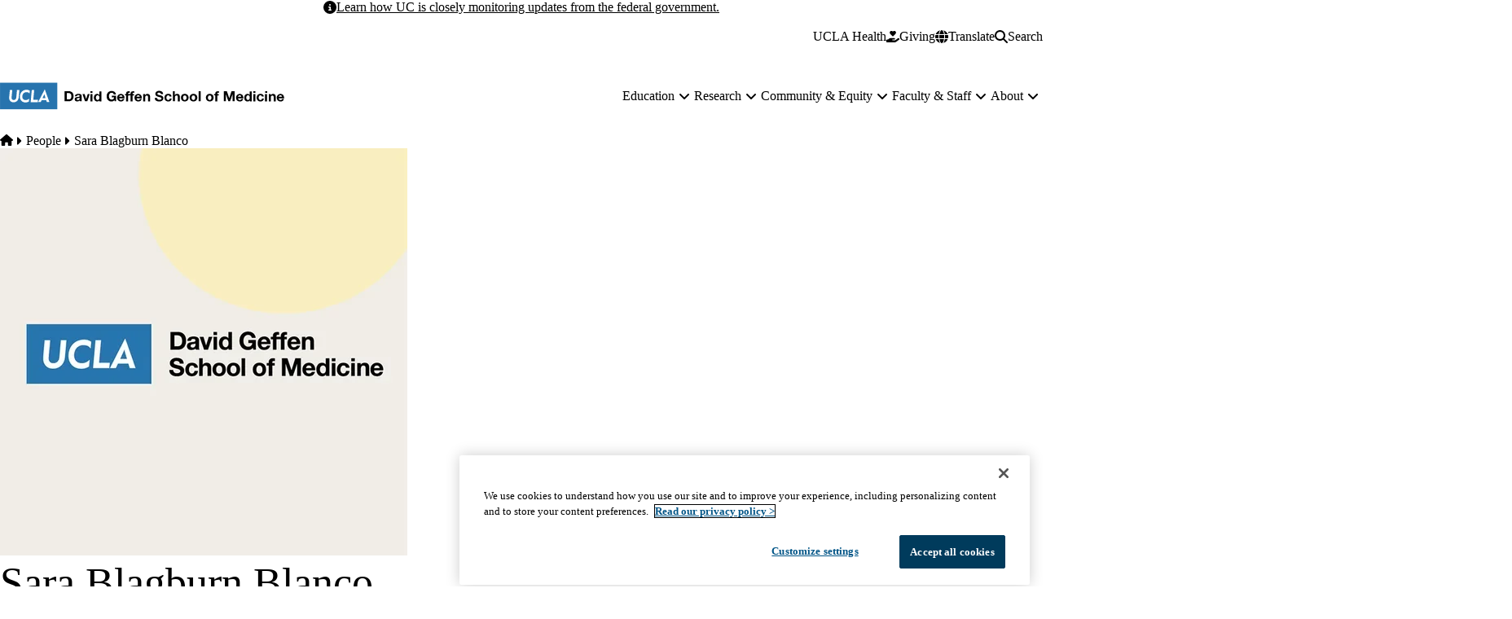

--- FILE ---
content_type: text/html; charset=UTF-8
request_url: https://medschool.ucla.edu/people/sara-bladburn
body_size: 22587
content:


<!DOCTYPE html>
<html lang="en" dir="ltr" prefix="content: http://purl.org/rss/1.0/modules/content/  dc: http://purl.org/dc/terms/  foaf: http://xmlns.com/foaf/0.1/  og: http://ogp.me/ns#  rdfs: http://www.w3.org/2000/01/rdf-schema#  schema: http://schema.org/  sioc: http://rdfs.org/sioc/ns#  sioct: http://rdfs.org/sioc/types#  skos: http://www.w3.org/2004/02/skos/core#  xsd: http://www.w3.org/2001/XMLSchema# " data-theme="dgsom" data-alert="true">
  <head>
    <meta charset="utf-8" />
<meta name="ServiceNow" content="DGIT Web Admin" />
<noscript><style>form.antibot * :not(.antibot-message) { display: none !important; }</style>
</noscript><meta name="description" content="DeNardo Lab graduate student" />
<meta name="keywords" content="graduate student of DeNardo Lab UCLA" />
<link rel="canonical" href="https://medschool.ucla.edu/people/sara-blagburn-blanco" />
<meta property="og:site_name" content="UCLA Medical School" />
<meta property="og:type" content="person" />
<meta property="og:url" content="https://medschool.ucla.edu/people/sara-blagburn-blanco" />
<meta property="og:title" content="Sara Blagburn Blanco" />
<meta property="og:description" content="DeNardo Lab graduate student" />
<meta property="og:video" content="https://medschool.ucla.edusf_profile" />
<meta property="og:updated_time" content="2026-01-08T12:05:56-08:00" />
<meta property="article:published_time" content="2023-06-19T09:45:54-07:00" />
<meta property="article:modified_time" content="2026-01-08T12:05:56-08:00" />
<meta name="twitter:card" content="summary" />
<meta name="twitter:description" content="DeNardo Lab graduate student" />
<meta name="twitter:title" content="graduate student of DeNardo Lab UCLA | UCLA Medical School" />
<meta name="MobileOptimized" content="width" />
<meta name="HandheldFriendly" content="true" />
<meta name="viewport" content="width=device-width, initial-scale=1.0" />
<script type="application/ld+json">{
    "@context": "https://schema.org",
    "@graph": [
        {
            "breadcrumb": {
                "@type": "BreadcrumbList",
                "itemListElement": [
                    {
                        "@type": "ListItem",
                        "position": 1,
                        "name": "Home",
                        "item": "https://medschool.ucla.edu/"
                    },
                    {
                        "@type": "ListItem",
                        "position": 2,
                        "name": "People",
                        "item": "https://medschool.ucla.edu/people"
                    }
                ]
            }
        },
        {
            "@type": "WebSite",
            "@id": "https://medschool.ucla.edu/",
            "name": "UCLA Medical School",
            "url": "https://medschool.ucla.edu/",
            "publisher": {
                "@type": "EducationalOrganization",
                "@id": "https://regents.universityofcalifornia.edu",
                "name": "Regents of the University of California",
                "url": "https://regents.universityofcalifornia.edu"
            },
            "inLanguage": "EN"
        }
    ]
}</script>
<link rel="icon" type="image/png" href="/themes/custom/surface/favicons/favicon-96x96.png" sizes="96x96" />
<link rel="icon" type="image/svg+xml" href="/themes/custom/surface/favicons/favicon.svg" />
<link rel="shortcut icon" href="/themes/custom/surface/favicons/favicon.ico" />
<link rel="apple-touch-icon" sizes="180x180" href="/themes/custom/surface/favicons/apple-touch-icon.png" />
<meta name="apple-mobile-web-app-title" content="UCLA Health" />
<link rel="manifest" href="/themes/custom/surface/favicons/site.webmanifest" />
<link rel="alternate" hreflang="en" href="https://medschool.ucla.edu/people/sara-blagburn-blanco" />

    <title>Sara Blagburn Blanco | UCLA Medical School</title>
    <link rel="stylesheet" media="all" href="/sites/default/files/css/css_6O9raqUplbENe2Lulobkr6dmbEg4GbxItnUqCGosYjs.css?delta=0&amp;language=en&amp;theme=surface&amp;include=eJxdzGEOwyAIhuEL1XkmVLoaUTvAZbv9aprQZv_8HsyLH6Xcik88dqAHnnORwStE9IERUuRRg9GTegCyWTFluK023GvkWGZGzBu87b0jS29uO8rIpoLAcXOBeixu7VyvS1Y8pOv997T_wrQzY6YMTQgUF_mKYvUBBH8Z9V32" />
<link rel="stylesheet" media="all" href="https://use.typekit.net/hyh4ixj.css" />
<link rel="stylesheet" media="all" href="/sites/default/files/css/css_YMEUcSyveRcTHKBjbFWeYrhi6cfwqtFlCqcWeJWE6oc.css?delta=2&amp;language=en&amp;theme=surface&amp;include=eJxdzGEOwyAIhuEL1XkmVLoaUTvAZbv9aprQZv_8HsyLH6Xcik88dqAHnnORwStE9IERUuRRg9GTegCyWTFluK023GvkWGZGzBu87b0jS29uO8rIpoLAcXOBeixu7VyvS1Y8pOv997T_wrQzY6YMTQgUF_mKYvUBBH8Z9V32" />

    <script src="/libraries/fontawesome/js/fontawesome.min.js?v=6.4.2" defer></script>
<script src="/libraries/fontawesome/js/brands.min.js?v=6.4.2" defer></script>
<script src="/libraries/fontawesome/js/solid.min.js?v=6.4.2" defer></script>

    
  </head>
  <body class="no-alert path-node page-node-type-sf-person" data-menu="mega" data-search="modal">
    <a href="#main-content" class="visually-hidden focusable skip-link">
  Skip to main content
</a>
    
      <div class="dialog-off-canvas-main-canvas" data-off-canvas-main-canvas>
    <div class="layout-container">
      
  

<header id="header" class="site-header" data-drupal-selector="site-header" role="banner" data-once="navigation">
                <section class="site-alert">
  <div class="container">
    <div class="site-alert__content">
      <span class="fa-solid fa-circle-info"></span>
      <span class="site-alert__text"><p><a href="https://www.universityofcalifornia.edu/federal-updates"><strong>Learn how UC is closely monitoring updates from the federal government.</strong></a></p></span>
    </div>
  </div>
</section>
          
  <section class="site-secondary">
    <div class="container">
      <div class="site-secondary__content">
              

        <ul class="menu menu--secondary ">
                                
                
                                    
        
        
        
                
        <li class="menu__item menu__item--link">
                      <a href="https://www.uclahealth.org/" class="menu__link menu__link--link">UCLA Health</a>
                  </li>
          </ul>
  

    
        <div class="site-secondary__buttons">
                        <a href="https://www.uclahealth.org/giving/ways-give" class="button button--give site-secondary__link" target="_blank">
  <svg aria-hidden="true" xmlns="http://www.w3.org/2000/svg" viewBox="0 0 576 512">
    <path fill="currentColor" d="M148 76.6C148 34.3 182.3 0 224.6 0c20.3 0 39.8 8.1 54.1 22.4l9.3 9.3 9.3-9.3C311.6 8.1 331.1 0 351.4 0C393.7 0 428 34.3 428 76.6c0 20.3-8.1 39.8-22.4 54.1L302.1 234.1c-7.8 7.8-20.5 7.8-28.3 0L170.4 130.7C156.1 116.4 148 96.9 148 76.6zM568.2 336.3c13.1 17.8 9.3 42.8-8.5 55.9L433.1 485.5c-23.4 17.2-51.6 26.5-80.7 26.5H192 32c-17.7 0-32-14.3-32-32V416c0-17.7 14.3-32 32-32H68.8l44.9-36c22.7-18.2 50.9-28 80-28H272h16 64c17.7 0 32 14.3 32 32s-14.3 32-32 32H288 272c-8.8 0-16 7.2-16 16s7.2 16 16 16H392.6l119.7-88.2c17.8-13.1 42.8-9.3 55.9 8.5zM193.6 384l0 0-.9 0c.3 0 .6 0 .9 0z"/>
  </svg>
  <span>Giving</span>
</a>
      
      

<div class="translate">
  <button aria-label="Google Translate" class="button button--translate site-secondary__link" role="button" type="button" aria-expanded="false" aria-controls="translate__container" data-drupal-selector="translate-button">
  <svg aria-hidden="true" xmlns="http://www.w3.org/2000/svg" viewBox="0 0 512 512">
    <path fill="currentColor" d="M352 256c0 22.2-1.2 43.6-3.3 64H163.3c-2.2-20.4-3.3-41.8-3.3-64s1.2-43.6 3.3-64H348.7c2.2 20.4 3.3 41.8 3.3 64zm28.8-64H503.9c5.3 20.5 8.1 41.9 8.1 64s-2.8 43.5-8.1 64H380.8c2.1-20.6 3.2-42 3.2-64s-1.1-43.4-3.2-64zm112.6-32H376.7c-10-63.9-29.8-117.4-55.3-151.6c78.3 20.7 142 77.5 171.9 151.6zm-149.1 0H167.7c6.1-36.4 15.5-68.6 27-94.7c10.5-23.6 22.2-40.7 33.5-51.5C239.4 3.2 248.7 0 256 0s16.6 3.2 27.8 13.8c11.3 10.8 23 27.9 33.5 51.5c11.6 26 21 58.2 27 94.7zm-209 0H18.6C48.6 85.9 112.2 29.1 190.6 8.4C165.1 42.6 145.3 96.1 135.3 160zM8.1 192H131.2c-2.1 20.6-3.2 42-3.2 64s1.1 43.4 3.2 64H8.1C2.8 299.5 0 278.1 0 256s2.8-43.5 8.1-64zM194.7 446.6c-11.6-26-20.9-58.2-27-94.6H344.3c-6.1 36.4-15.5 68.6-27 94.6c-10.5 23.6-22.2 40.7-33.5 51.5C272.6 508.8 263.3 512 256 512s-16.6-3.2-27.8-13.8c-11.3-10.8-23-27.9-33.5-51.5zM135.3 352c10 63.9 29.8 117.4 55.3 151.6C112.2 482.9 48.6 426.1 18.6 352H135.3zm358.1 0c-30 74.1-93.6 130.9-171.9 151.6c25.5-34.2 45.2-87.7 55.3-151.6H493.4z"/>
  </svg>
  <span>Translate</span>
</button>
  <div class="translate__container" data-drupal-selector="translate-container">
    <div class="translate__caret"></div>
    <div class="translate__menu"></div>
  </div>

  <script>window.gtranslateSettings = {"default_language":"en","native_language_names":true,"languages":["en","ar","zh-CN","zh-TW","tl","it","ja","ko","fa","ru","es","vi"],"wrapper_selector":".translate__menu"}</script>
  <script src="https://cdn.gtranslate.net/widgets/latest/ln.js" defer></script>
</div>
      <button class="button button--search site-secondary__link" aria-label="Search Form" data-drupal-selector="search-open" aria-expanded="false">
  <svg xmlns="http://www.w3.org/2000/svg" viewBox="0 0 512 512">
    <path fill="currentColor" d="M416 208c0 45.9-14.9 88.3-40 122.7L502.6 457.4c12.5 12.5 12.5 32.8 0 45.3s-32.8 12.5-45.3 0L330.7 376c-34.4 25.2-76.8 40-122.7 40C93.1 416 0 322.9 0 208S93.1 0 208 0S416 93.1 416 208zM208 352c79.5 0 144-64.5 144-144s-64.5-144-144-144S64 128.5 64 208s64.5 144 144 144z"/>
  </svg>
  <span class="button__close">Search</span>
</button>
            </div>
      </div>
    </div>
  </section>

  <section class="site-primary">
    <div class="container">
      <div class="site-primary__content">
              <a href="/" rel="home" class="site-branding site-branding--extended">
      <img src="https://medschool.ucla.edu/sites/default/files/logos/logo-2.svg" alt="Home" />
  </a>
    
              <nav id="site-navigation" class="site-navigation" data-drupal-selector="site-navigation">
  <div class="site-navigation-container">
              

  
              <ul class="menu-main menu-main--mega menu-main--level-1" data-type="mega" data-drupal-selector="menu-main--level-1" >
    
                                
                
                                    
                                    
        
        
                                    
        
        
                                    
                          
                
        <li class="menu__item menu__item--link menu__item--level-1 is-expanded menu__item--has-children" data-drupal-selector="menu__item--has-children">
          
                      <a href="/education" class="menu__link menu__link--link menu__link--level-1 is-expanded menu__link--has-children" data-drupal-selector="menu__link--has-children" data-drupal-link-system-path="node/3711">            <span class="menu__link-inner menu__link-inner--level-1">Education</span>
          </a>

                                          <button class="menu-toggle" data-drupal-selector="menu-toggle" aria-controls="menu-main-item-1" aria-expanded="false">
  <span class="visually-hidden">Education sub-navigation</span>
  <span class="fas fa-plus menu-toggle__icon--mobile" aria-hidden="true"></span>
  <span class="fas fa-minus menu-toggle__icon--mobile-open" aria-hidden="true"></span>
  <span class="fas fa-angle-down menu-toggle__icon--desktop" aria-hidden="true"></span>
</button>
              
              
                                                
              <ul class="menu-main menu-main--level-2" id="menu-main-item-1" data-drupal-selector="menu-main--level-2" >
    
                                
                
                                    
        
                                    
        
                                    
        
        
                                    
                          
                
        <li class="menu__item menu__item--link menu__item--level-2 is-expanded menu__item--has-children" >
          
                      <a href="/education/pre-med-pre-health-opportunities" class="menu__link menu__link--link menu__link--level-2 is-expanded menu__link--has-children" data-drupal-link-system-path="node/3041">            <span class="menu__link-inner menu__link-inner--level-2">Pre-Med &amp; Pre-Health Opportunities</span>
          </a>

                          
              
                                                
              <ul class="menu-main menu-main--level-3">
    
                                
                
                                    
        
        
                                    
        
        
        
        
                          
                
        <li class="menu__item menu__item--link menu__item--level-3" >
          
                      <a href="/education/pre-med-pre-health-opportunities/pre-health-guidance-center" class="menu__link menu__link--link menu__link--level-3" data-drupal-link-system-path="node/7581">            <span class="menu__link-inner menu__link-inner--level-3">Pre-Health Guidance Center</span>
          </a>

            
                  </li>
                                
                
                                    
        
        
                                    
        
        
        
        
                          
                
        <li class="menu__item menu__item--link menu__item--level-3" >
          
                      <a href="/education/pre-med-pre-health-opportunities/pre-med-enrichment-program" class="menu__link menu__link--link menu__link--level-3" data-drupal-link-system-path="node/3211">            <span class="menu__link-inner menu__link-inner--level-3">Pre-Med Enrichment Program</span>
          </a>

            
                  </li>
                                
                
                                    
        
        
                                    
        
        
        
        
                          
                
        <li class="menu__item menu__item--link menu__item--level-3" >
          
                      <a href="/education/pre-med-pre-health-opportunities/re-application-program" class="menu__link menu__link--link menu__link--level-3" data-drupal-link-system-path="node/3261">            <span class="menu__link-inner menu__link-inner--level-3">Re-Application Program</span>
          </a>

            
                  </li>
                                
                
                                    
        
        
                                    
                                    
        
        
        
                          
                
        <li class="menu__item menu__item--link menu__item--level-3 is-expanded" >
          
                      <a href="/education/pre-med-pre-health-opportunities/shpep" class="menu__link menu__link--link menu__link--level-3 is-expanded" data-drupal-link-system-path="node/3326">            <span class="menu__link-inner menu__link-inner--level-3">SHPEP</span>
          </a>

            
                  </li>
                                
                
                                    
        
        
                                    
        
        
        
        
                          
                
        <li class="menu__item menu__item--link menu__item--level-3" >
          
                      <a href="/education/pre-med-pre-health-opportunities/ucla-wide-opportunities" class="menu__link menu__link--link menu__link--level-3" data-drupal-link-system-path="node/3331">            <span class="menu__link-inner menu__link-inner--level-3">UCLA-wide Opportunities</span>
          </a>

            
                  </li>
                                
                
                                    
        
        
                                    
        
        
        
        
                          
                
        <li class="menu__item menu__item--link menu__item--level-3" >
          
                      <a href="/education/pre-med-pre-health-opportunities/program-alumni" class="menu__link menu__link--link menu__link--level-3" data-drupal-link-system-path="node/3356">            <span class="menu__link-inner menu__link-inner--level-3">Program Alumni</span>
          </a>

            
                  </li>
                                
                
                                    
        
        
                                    
        
        
        
        
                          
                
        <li class="menu__item menu__item--link menu__item--level-3" >
          
                      <a href="/education/pre-med-pre-health-opportunities/connect-with-us" class="menu__link menu__link--link menu__link--level-3" data-drupal-link-system-path="node/3426">            <span class="menu__link-inner menu__link-inner--level-3">Connect With Us</span>
          </a>

            
                  </li>
          </ul>
  
                          
                  </li>
                                
                
                                    
        
                                    
        
                                    
        
        
                                    
                          
                
        <li class="menu__item menu__item--link menu__item--level-2 is-expanded menu__item--has-children" >
          
                      <a href="/education/md-education" class="menu__link menu__link--link menu__link--level-2 is-expanded menu__link--has-children" data-drupal-link-system-path="node/3431">            <span class="menu__link-inner menu__link-inner--level-2">MD Education</span>
          </a>

                          
              
                                                
              <ul class="menu-main menu-main--level-3">
    
                                
                
                                    
        
        
                                    
                                    
        
        
                                    
                          
                
        <li class="menu__item menu__item--link menu__item--level-3 is-expanded menu__item--has-children" >
          
                      <a href="/education/md-education/admissions" class="menu__link menu__link--link menu__link--level-3 is-expanded menu__link--has-children" data-drupal-link-system-path="node/11971">            <span class="menu__link-inner menu__link-inner--level-3">Admissions</span>
          </a>

                          
              
                          
                  </li>
                                
                
                                    
        
        
                                    
                                    
        
        
                                    
                          
                
        <li class="menu__item menu__item--link menu__item--level-3 is-expanded menu__item--has-children" >
          
                      <a href="/education/md-education/lcme-accreditation" class="menu__link menu__link--link menu__link--level-3 is-expanded menu__link--has-children" data-drupal-link-system-path="node/23491">            <span class="menu__link-inner menu__link-inner--level-3">LCME Accreditation</span>
          </a>

                          
              
                          
                  </li>
                                
                
                                    
        
        
                                    
                                    
        
        
                                    
                          
                
        <li class="menu__item menu__item--link menu__item--level-3 is-expanded menu__item--has-children" >
          
                      <a href="/education/md-education/career-development" class="menu__link menu__link--link menu__link--level-3 is-expanded menu__link--has-children" data-drupal-link-system-path="node/2526">            <span class="menu__link-inner menu__link-inner--level-3">Career Development</span>
          </a>

                          
              
                          
                  </li>
                                
                
                                    
        
        
                                    
                                    
        
        
                                    
                          
                
        <li class="menu__item menu__item--link menu__item--level-3 is-expanded menu__item--has-children" >
          
                      <a href="/education/md-education/curriculum" class="menu__link menu__link--link menu__link--level-3 is-expanded menu__link--has-children" data-drupal-link-system-path="node/2366">            <span class="menu__link-inner menu__link-inner--level-3">Curriculum</span>
          </a>

                          
              
                          
                  </li>
                                
                
                                    
        
        
                                    
                                    
        
        
                                    
                          
                
        <li class="menu__item menu__item--link menu__item--level-3 is-expanded menu__item--has-children" >
          
                      <a href="/education/md-education/current-students" class="menu__link menu__link--link menu__link--level-3 is-expanded menu__link--has-children" data-drupal-link-system-path="node/2496">            <span class="menu__link-inner menu__link-inner--level-3">Current Students</span>
          </a>

                          
              
                          
                  </li>
                                
                
                                    
        
        
                                    
                                    
        
        
                                    
                          
                
        <li class="menu__item menu__item--link menu__item--level-3 is-expanded menu__item--has-children" >
          
                      <a href="/education/md-education/degrees-programs" class="menu__link menu__link--link menu__link--level-3 is-expanded menu__link--has-children" data-drupal-link-system-path="node/3001">            <span class="menu__link-inner menu__link-inner--level-3">Degrees &amp; Programs</span>
          </a>

                          
              
                          
                  </li>
                                
                
                                    
        
        
                                    
                                    
        
        
                                    
                          
                
        <li class="menu__item menu__item--link menu__item--level-3 is-expanded menu__item--has-children" >
          
                      <a href="/education/md-education/financial-aid-scholarships" class="menu__link menu__link--link menu__link--level-3 is-expanded menu__link--has-children" data-drupal-link-system-path="node/3686">            <span class="menu__link-inner menu__link-inner--level-3">Financial Aid &amp; Scholarships</span>
          </a>

                          
              
                          
                  </li>
                                
                
                                    
        
        
                                    
        
        
        
        
                          
                
        <li class="menu__item menu__item--link menu__item--level-3" >
          
                      <a href="/education/md-education/research-opportunities" class="menu__link menu__link--link menu__link--level-3" data-drupal-link-system-path="node/3011">            <span class="menu__link-inner menu__link-inner--level-3">Research Opportunities</span>
          </a>

            
                  </li>
                                
                
                                    
        
        
                                    
                                    
        
        
                                    
                          
                
        <li class="menu__item menu__item--link menu__item--level-3 is-expanded menu__item--has-children" >
          
                      <a href="/education/md-education/student-life-events" class="menu__link menu__link--link menu__link--level-3 is-expanded menu__link--has-children" data-drupal-link-system-path="node/2581">            <span class="menu__link-inner menu__link-inner--level-3">Student Life &amp; Events</span>
          </a>

                          
              
                          
                  </li>
                                
                
                                    
        
        
                                    
                                    
        
        
                                    
                          
                
        <li class="menu__item menu__item--link menu__item--level-3 is-expanded menu__item--has-children" >
          
                      <a href="/education/md-education/visiting-students" class="menu__link menu__link--link menu__link--level-3 is-expanded menu__link--has-children" data-drupal-link-system-path="node/2626">            <span class="menu__link-inner menu__link-inner--level-3">Visiting Students</span>
          </a>

                          
              
                          
                  </li>
          </ul>
  
                          
                  </li>
                                
                
                                    
        
                                    
        
                                    
        
        
                                    
                          
                
        <li class="menu__item menu__item--link menu__item--level-2 is-expanded menu__item--has-children" >
          
                      <a href="/education/medical-residencies-fellowships" class="menu__link menu__link--link menu__link--level-2 is-expanded menu__link--has-children" data-drupal-link-system-path="node/5871">            <span class="menu__link-inner menu__link-inner--level-2">Medical Residencies &amp; Fellowships</span>
          </a>

                          
              
                                                
              <ul class="menu-main menu-main--level-3">
    
                                
                
                                    
        
        
                                    
                                    
        
        
                                    
                          
                
        <li class="menu__item menu__item--link menu__item--level-3 is-expanded menu__item--has-children" >
          
                      <a href="/education/medical-residencies-fellowships/graduate-medical-education" class="menu__link menu__link--link menu__link--level-3 is-expanded menu__link--has-children" data-drupal-link-system-path="node/3731">            <span class="menu__link-inner menu__link-inner--level-3">Graduate Medical Education</span>
          </a>

                          
              
                          
                  </li>
                                
                
                                    
        
        
                                    
                                    
        
        
                                    
                          
                
        <li class="menu__item menu__item--link menu__item--level-3 is-expanded menu__item--has-children" >
          
                      <a href="/education/medical-residencies-fellowships/medical-residency-fellowship-programs" class="menu__link menu__link--link menu__link--level-3 is-expanded menu__link--has-children" data-drupal-link-system-path="node/11851">            <span class="menu__link-inner menu__link-inner--level-3">Medical Residency &amp; Fellowship Programs</span>
          </a>

                          
              
                          
                  </li>
                                
                
                                    
        
        
                                    
                                    
        
        
                                    
                          
                
        <li class="menu__item menu__item--link menu__item--level-3 is-expanded menu__item--has-children" >
          
                      <a href="/education/medical-residencies-fellowships/prospective-residents-fellows" class="menu__link menu__link--link menu__link--level-3 is-expanded menu__link--has-children" data-drupal-link-system-path="node/11846">            <span class="menu__link-inner menu__link-inner--level-3">Prospective Residents &amp; Fellows</span>
          </a>

                          
              
                          
                  </li>
                                
                
                                    
        
        
                                    
                                    
        
        
                                    
                          
                
        <li class="menu__item menu__item--link menu__item--level-3 is-expanded menu__item--has-children" >
          
                      <a href="/education/medical-residencies-fellowships/incoming-residents" class="menu__link menu__link--link menu__link--level-3 is-expanded menu__link--has-children" data-drupal-link-system-path="node/3746">            <span class="menu__link-inner menu__link-inner--level-3">Incoming Residents</span>
          </a>

                          
              
                          
                  </li>
                                
                
                                    
        
        
                                    
                                    
        
        
                                    
                          
                
        <li class="menu__item menu__item--link menu__item--level-3 is-expanded menu__item--has-children" >
          
                      <a href="/education/medical-residencies-fellowships/current-residents" class="menu__link menu__link--link menu__link--level-3 is-expanded menu__link--has-children" data-drupal-link-system-path="node/5901">            <span class="menu__link-inner menu__link-inner--level-3">Current Residents</span>
          </a>

                          
              
                          
                  </li>
                                
                
                                    
        
        
                                    
        
        
        
        
                          
                
        <li class="menu__item menu__item--link menu__item--level-3" >
          
                      <a href="/education/medical-residencies-fellowships/credentials-verification" class="menu__link menu__link--link menu__link--level-3" data-drupal-link-system-path="node/3736">            <span class="menu__link-inner menu__link-inner--level-3">Credentials Verification</span>
          </a>

            
                  </li>
          </ul>
  
                          
                  </li>
                                
                
                                    
        
                                    
        
                                    
        
        
                                    
                          
                
        <li class="menu__item menu__item--link menu__item--level-2 is-expanded menu__item--has-children" >
          
                      <a href="/education/graduate-students-postdoctoral-scholars" class="menu__link menu__link--link menu__link--level-2 is-expanded menu__link--has-children" data-drupal-link-system-path="node/3926">            <span class="menu__link-inner menu__link-inner--level-2">Graduate Students &amp; Postdoctoral Scholars</span>
          </a>

                          
              
                                                
              <ul class="menu-main menu-main--level-3">
    
                                
                
                                    
        
        
                                    
        
        
        
        
                          
                
        <li class="menu__item menu__item--link menu__item--level-3" >
          
                      <a href="https://bioscience.ucla.edu/" class="menu__link menu__link--link menu__link--level-3">            <span class="menu__link-inner menu__link-inner--level-3">Graduate Programs in Bioscience</span>
          </a>

            
                  </li>
                                
                
                                    
        
        
                                    
        
        
        
        
                          
                
        <li class="menu__item menu__item--link menu__item--level-3" >
          
                      <a href="https://bioscience.ucla.edu/professional-development-resources/" class="menu__link menu__link--link menu__link--level-3">            <span class="menu__link-inner menu__link-inner--level-3">Graduate Student Professional Development</span>
          </a>

            
                  </li>
                                
                
                                    
        
        
                                    
        
        
        
        
                          
                
        <li class="menu__item menu__item--link menu__item--level-3" >
          
                      <a href="https://www.biomedpostdoc.ucla.edu/professional-development/" class="menu__link menu__link--link menu__link--level-3">            <span class="menu__link-inner menu__link-inner--level-3">Postdoctoral Professional Development</span>
          </a>

            
                  </li>
                                
                
                                    
        
        
                                    
        
        
        
        
                          
                
        <li class="menu__item menu__item--link menu__item--level-3" >
          
                      <a href="https://www.biomedpostdoc.ucla.edu/" class="menu__link menu__link--link menu__link--level-3">            <span class="menu__link-inner menu__link-inner--level-3">UCLA Bioscience Postdoctoral Affairs</span>
          </a>

            
                  </li>
          </ul>
  
                          
                  </li>
                                
                
                                    
        
                                    
        
                                    
        
        
                                    
                          
                
        <li class="menu__item menu__item--link menu__item--level-2 is-expanded menu__item--has-children" >
          
                      <a href="/education/center-for-continuing-professional-development-ccpd" class="menu__link menu__link--link menu__link--level-2 is-expanded menu__link--has-children" data-drupal-link-system-path="node/11856">            <span class="menu__link-inner menu__link-inner--level-2">Center for Continuing Professional Development (CCPD)</span>
          </a>

                          
              
                                                
              <ul class="menu-main menu-main--level-3">
    
                                
                
                                    
        
        
                                    
                                    
        
        
                                    
                          
                
        <li class="menu__item menu__item--link menu__item--level-3 is-expanded menu__item--has-children" >
          
                      <a href="/education/center-for-continuing-professional-development-ccpd/about-us" class="menu__link menu__link--link menu__link--level-3 is-expanded menu__link--has-children" data-drupal-link-system-path="node/10106">            <span class="menu__link-inner menu__link-inner--level-3">About Us</span>
          </a>

                          
              
                          
                  </li>
                                
                
                                    
        
        
                                    
        
        
        
        
                          
                
        <li class="menu__item menu__item--link menu__item--level-3" >
          
                      <a href="/education/center-for-continuing-professional-development-ccpd/planners" class="menu__link menu__link--link menu__link--level-3" data-drupal-link-system-path="node/10061">            <span class="menu__link-inner menu__link-inner--level-3">Planners</span>
          </a>

            
                  </li>
                                
                
                                    
        
        
                                    
                                    
        
        
                                    
                          
                
        <li class="menu__item menu__item--link menu__item--level-3 is-expanded menu__item--has-children" >
          
                      <a href="/education/center-for-continuing-professional-development-ccpd/educators" class="menu__link menu__link--link menu__link--level-3 is-expanded menu__link--has-children" data-drupal-link-system-path="node/10211">            <span class="menu__link-inner menu__link-inner--level-3">Educators</span>
          </a>

                          
              
                          
                  </li>
                                
                
                                    
        
        
                                    
                                    
        
        
                                    
                          
                
        <li class="menu__item menu__item--link menu__item--level-3 is-expanded menu__item--has-children" >
          
                      <a href="/education/center-for-continuing-professional-development-ccpd/learners" class="menu__link menu__link--link menu__link--level-3 is-expanded menu__link--has-children" data-drupal-link-system-path="node/10321">            <span class="menu__link-inner menu__link-inner--level-3">Learners</span>
          </a>

                          
              
                          
                  </li>
                                
                
                                    
        
        
                                    
                                    
        
        
                                    
                          
                
        <li class="menu__item menu__item--link menu__item--level-3 is-expanded menu__item--has-children" >
          
                      <a href="/education/center-for-continuing-professional-development-ccpd/sponsors" class="menu__link menu__link--link menu__link--level-3 is-expanded menu__link--has-children" data-drupal-link-system-path="node/10296">            <span class="menu__link-inner menu__link-inner--level-3">Sponsors</span>
          </a>

                          
              
                          
                  </li>
                                
                
                                    
        
        
                                    
        
        
        
        
                          
                
        <li class="menu__item menu__item--link menu__item--level-3" >
          
                      <a href="https://wkf.ms/3lc4Xce" class="menu__link menu__link--link menu__link--level-3">            <span class="menu__link-inner menu__link-inner--level-3">Request a CE Consultation</span>
          </a>

            
                  </li>
          </ul>
  
                          
                  </li>
                                
                
                                    
        
                                    
        
                                    
        
        
                                    
                          
                
        <li class="menu__item menu__item--link menu__item--level-2 is-expanded menu__item--has-children" >
          
                      <a href="/education/alumni-friends" class="menu__link menu__link--link menu__link--level-2 is-expanded menu__link--has-children" data-drupal-link-system-path="node/7786">            <span class="menu__link-inner menu__link-inner--level-2">Alumni &amp; Friends</span>
          </a>

                          
              
                                                
              <ul class="menu-main menu-main--level-3">
    
                                
                
                                    
        
        
                                    
                                    
        
        
                                    
                          
                
        <li class="menu__item menu__item--link menu__item--level-3 is-expanded menu__item--has-children" >
          
                      <a href="/education/alumni-friends/2025-alumni-reunions" class="menu__link menu__link--link menu__link--level-3 is-expanded menu__link--has-children" data-drupal-link-system-path="node/26406">            <span class="menu__link-inner menu__link-inner--level-3">2025 Alumni Reunions</span>
          </a>

                          
              
                          
                  </li>
                                
                
                                    
        
        
                                    
        
        
        
        
                          
                
        <li class="menu__item menu__item--link menu__item--level-3" >
          
                      <a href="/education/alumni-friends/document-requests-verifications" class="menu__link menu__link--link menu__link--level-3" data-drupal-link-system-path="node/6471">            <span class="menu__link-inner menu__link-inner--level-3">Document Requests &amp; Verifications</span>
          </a>

            
                  </li>
          </ul>
  
                          
                  </li>
          </ul>
  
                          
                  </li>
                                
                
                                    
                                    
        
        
                                    
        
        
                                    
                          
                
        <li class="menu__item menu__item--link menu__item--level-1 is-expanded menu__item--has-children" data-drupal-selector="menu__item--has-children">
          
                      <a href="/research" class="menu__link menu__link--link menu__link--level-1 is-expanded menu__link--has-children" data-drupal-selector="menu__link--has-children" data-drupal-link-system-path="node/3536">            <span class="menu__link-inner menu__link-inner--level-1">Research</span>
          </a>

                                          <button class="menu-toggle" data-drupal-selector="menu-toggle" aria-controls="menu-main-item-12" aria-expanded="false">
  <span class="visually-hidden">Research sub-navigation</span>
  <span class="fas fa-plus menu-toggle__icon--mobile" aria-hidden="true"></span>
  <span class="fas fa-minus menu-toggle__icon--mobile-open" aria-hidden="true"></span>
  <span class="fas fa-angle-down menu-toggle__icon--desktop" aria-hidden="true"></span>
</button>
              
              
                                                
              <ul class="menu-main menu-main--level-2" id="menu-main-item-12" data-drupal-selector="menu-main--level-2" >
    
                                
                
                                    
        
                                    
        
                                    
        
        
                                    
                          
                
        <li class="menu__item menu__item--link menu__item--level-2 is-expanded menu__item--has-children" >
          
                      <a href="/research/training-career-development" class="menu__link menu__link--link menu__link--level-2 is-expanded menu__link--has-children" data-drupal-link-system-path="node/23596">            <span class="menu__link-inner menu__link-inner--level-2">Training &amp; Career Development</span>
          </a>

                          
              
                                                
              <ul class="menu-main menu-main--level-3">
    
                                
                
                                    
        
        
                                    
        
        
        
        
                          
                
        <li class="menu__item menu__item--link menu__item--level-3" >
          
                      <a href="/research/training-career-development/graduate-students-postdoctoral-scholars" class="menu__link menu__link--link menu__link--level-3" data-drupal-link-system-path="node/2256">            <span class="menu__link-inner menu__link-inner--level-3">Graduate Students &amp; Postdoctoral Scholars</span>
          </a>

            
                  </li>
                                
                
                                    
        
        
                                    
        
        
        
        
                          
                
        <li class="menu__item menu__item--link menu__item--level-3" >
          
                      <a href="/research/training-career-development/md-students" class="menu__link menu__link--link menu__link--level-3" data-drupal-link-system-path="node/3006">            <span class="menu__link-inner menu__link-inner--level-3">MD Students</span>
          </a>

            
                  </li>
                                
                
                                    
        
        
                                    
        
        
        
        
                          
                
        <li class="menu__item menu__item--link menu__item--level-3" >
          
                      <a href="/research/training-career-development/residents-fellows" class="menu__link menu__link--link menu__link--level-3" data-drupal-link-system-path="node/2251">            <span class="menu__link-inner menu__link-inner--level-3">Residents &amp; Fellows</span>
          </a>

            
                  </li>
                                
                
                                    
        
        
                                    
        
        
        
        
                          
                
        <li class="menu__item menu__item--link menu__item--level-3" >
          
                      <a href="/research/training-career-development/physician-scientists" class="menu__link menu__link--link menu__link--level-3" data-drupal-link-system-path="node/22701">            <span class="menu__link-inner menu__link-inner--level-3">Physician-Scientists</span>
          </a>

            
                  </li>
                                
                
                                    
        
        
                                    
        
        
        
        
                          
                
        <li class="menu__item menu__item--link menu__item--level-3" >
          
                      <a href="/research/training-career-development/faculty" class="menu__link menu__link--link menu__link--level-3" data-drupal-link-system-path="node/2261">            <span class="menu__link-inner menu__link-inner--level-3">Faculty</span>
          </a>

            
                  </li>
          </ul>
  
                          
                  </li>
                                
                
                                    
        
                                    
        
                                    
        
        
                                    
                          
                
        <li class="menu__item menu__item--link menu__item--level-2 is-expanded menu__item--has-children" >
          
                      <a href="/research/research-infrastructure" class="menu__link menu__link--link menu__link--level-2 is-expanded menu__link--has-children" data-drupal-link-system-path="node/2971">            <span class="menu__link-inner menu__link-inner--level-2">Research Infrastructure</span>
          </a>

                          
              
                                                
              <ul class="menu-main menu-main--level-3">
    
                                
                
                                    
        
        
                                    
                                    
        
        
                                    
                          
                
        <li class="menu__item menu__item--link menu__item--level-3 is-expanded menu__item--has-children" >
          
                      <a href="/research/research-infrastructure/administrative-support" class="menu__link menu__link--link menu__link--level-3 is-expanded menu__link--has-children" data-drupal-link-system-path="node/2216">            <span class="menu__link-inner menu__link-inner--level-3">Administrative Support</span>
          </a>

                          
              
                          
                  </li>
                                
                
                                    
        
        
                                    
                                    
        
        
                                    
                          
                
        <li class="menu__item menu__item--link menu__item--level-3 is-expanded menu__item--has-children" >
          
                      <a href="/research/research-infrastructure/freezer-maintenance-manuals" title="Maintenance procedures for refrigerators and freezers" class="menu__link menu__link--link menu__link--level-3 is-expanded menu__link--has-children" data-drupal-link-system-path="node/10056">            <span class="menu__link-inner menu__link-inner--level-3">Freezer Maintenance Manuals</span>
          </a>

                          
              
                          
                  </li>
                                
                
                                    
        
        
                                    
        
        
        
        
                          
                
        <li class="menu__item menu__item--link menu__item--level-3" >
          
                      <a href="https://ctsi.ucla.edu/" class="menu__link menu__link--link menu__link--level-3">            <span class="menu__link-inner menu__link-inner--level-3">CTSI Resources</span>
          </a>

            
                  </li>
                                
                
                                    
        
        
                                    
        
        
        
        
                          
                
        <li class="menu__item menu__item--link menu__item--level-3" >
          
                      <a href="https://stemcell.ucla.edu/facilities-and-technologies" class="menu__link menu__link--link menu__link--level-3">            <span class="menu__link-inner menu__link-inner--level-3">Broad Resources</span>
          </a>

            
                  </li>
                                
                
                                    
        
        
                                    
        
        
        
        
                          
                
        <li class="menu__item menu__item--link menu__item--level-3" >
          
                      <a href="/research/research-infrastructure/research-cores" class="menu__link menu__link--link menu__link--level-3" data-drupal-link-system-path="node/2226">            <span class="menu__link-inner menu__link-inner--level-3">Research Cores</span>
          </a>

            
                  </li>
                                
                
                                    
        
        
                                    
        
        
        
        
                          
                
        <li class="menu__item menu__item--link menu__item--level-3" >
          
                      <a href="https://it.uclahealth.org/about/dgit/who-we-are/teams/research-informatics-team" class="menu__link menu__link--link menu__link--level-3">            <span class="menu__link-inner menu__link-inner--level-3">Research Computing</span>
          </a>

            
                  </li>
                                
                
                                    
        
        
                                    
                                    
        
        
                                    
                          
                
        <li class="menu__item menu__item--link menu__item--level-3 is-expanded menu__item--has-children" >
          
                      <a href="/research/research-infrastructure/research-safety" class="menu__link menu__link--link menu__link--level-3 is-expanded menu__link--has-children" data-drupal-link-system-path="node/2231">            <span class="menu__link-inner menu__link-inner--level-3">Research Safety</span>
          </a>

                          
              
                          
                  </li>
                                
                
                                    
        
        
                                    
        
        
        
        
                          
                
        <li class="menu__item menu__item--link menu__item--level-3" >
          
                      <a href="https://www.uclahealthcareers.org/job-search-results/?category[]=Research" class="menu__link menu__link--link menu__link--level-3">            <span class="menu__link-inner menu__link-inner--level-3">Careers</span>
          </a>

            
                  </li>
          </ul>
  
                          
                  </li>
                                
                
                                    
        
                                    
        
                                    
        
        
                                    
                          
                
        <li class="menu__item menu__item--link menu__item--level-2 is-expanded menu__item--has-children" >
          
                      <a href="/research/themed-areas" class="menu__link menu__link--link menu__link--level-2 is-expanded menu__link--has-children" data-drupal-link-system-path="node/2266">            <span class="menu__link-inner menu__link-inner--level-2">Themed Areas</span>
          </a>

                          
              
                                                
              <ul class="menu-main menu-main--level-3">
    
                                
                
                                    
        
        
                                    
        
        
        
        
                          
                
        <li class="menu__item menu__item--link menu__item--level-3" >
          
                      <a href="https://cancer.ucla.edu/" class="menu__link menu__link--link menu__link--level-3">            <span class="menu__link-inner menu__link-inner--level-3">Cancer</span>
          </a>

            
                  </li>
                                
                
                                    
        
        
                                    
                                    
        
        
                                    
                          
                
        <li class="menu__item menu__item--link menu__item--level-3 is-expanded menu__item--has-children" >
          
                      <a href="/research/themed-areas/cardiovascular-research" class="menu__link menu__link--link menu__link--level-3 is-expanded menu__link--has-children" data-drupal-link-system-path="node/11841">            <span class="menu__link-inner menu__link-inner--level-3">Cardiovascular Research</span>
          </a>

                          
              
                          
                  </li>
                                
                
                                    
        
        
                                    
                                    
        
        
                                    
                          
                
        <li class="menu__item menu__item--link menu__item--level-3 is-expanded menu__item--has-children" >
          
                      <a href="/research/themed-areas/health-equity-translational-social-science" class="menu__link menu__link--link menu__link--level-3 is-expanded menu__link--has-children" data-drupal-link-system-path="node/11881">            <span class="menu__link-inner menu__link-inner--level-3">Health Equity &amp; Translational Social Science</span>
          </a>

                          
              
                          
                  </li>
                                
                
                                    
        
        
                                    
                                    
        
        
                                    
                          
                
        <li class="menu__item menu__item--link menu__item--level-3 is-expanded menu__item--has-children" >
          
                      <a href="/research/themed-areas/immunity-inflammation-infection-transplantation" class="menu__link menu__link--link menu__link--level-3 is-expanded menu__link--has-children" data-drupal-link-system-path="node/11901">            <span class="menu__link-inner menu__link-inner--level-3">Immunity, Inflammation, Infection &amp; Transplantation</span>
          </a>

                          
              
                          
                  </li>
                                
                
                                    
        
        
                                    
                                    
        
        
                                    
                          
                
        <li class="menu__item menu__item--link menu__item--level-3 is-expanded menu__item--has-children" >
          
                      <a href="/research/themed-areas/metabolism-research" class="menu__link menu__link--link menu__link--level-3 is-expanded menu__link--has-children" data-drupal-link-system-path="node/11926">            <span class="menu__link-inner menu__link-inner--level-3">Metabolism Research</span>
          </a>

                          
              
                          
                  </li>
                                
                
                                    
        
        
                                    
                                    
        
        
                                    
                          
                
        <li class="menu__item menu__item--link menu__item--level-3 is-expanded menu__item--has-children" >
          
                      <a href="/research/themed-areas/neuroscience-research" class="menu__link menu__link--link menu__link--level-3 is-expanded menu__link--has-children" data-drupal-link-system-path="node/11931">            <span class="menu__link-inner menu__link-inner--level-3">Neuroscience Research</span>
          </a>

                          
              
                          
                  </li>
                                
                
                                    
        
        
                                    
        
        
        
        
                          
                
        <li class="menu__item menu__item--link menu__item--level-3" >
          
                      <a href="https://stemcell.ucla.edu/" class="menu__link menu__link--link menu__link--level-3">            <span class="menu__link-inner menu__link-inner--level-3">Regenerative Medicine</span>
          </a>

            
                  </li>
          </ul>
  
                          
                  </li>
                                
                
                                    
        
                                    
        
                                    
        
        
                                    
                          
                
        <li class="menu__item menu__item--link menu__item--level-2 is-expanded menu__item--has-children" >
          
                      <a href="/research/clinical-research" class="menu__link menu__link--link menu__link--level-2 is-expanded menu__link--has-children" data-drupal-link-system-path="node/12671">            <span class="menu__link-inner menu__link-inner--level-2">Clinical Research</span>
          </a>

                          
              
                                                
              <ul class="menu-main menu-main--level-3">
    
                                
                
                                    
        
        
                                    
        
        
        
        
                          
                
        <li class="menu__item menu__item--link menu__item--level-3" >
          
                      <a href="https://www.researchgo.ucla.edu/" class="menu__link menu__link--link menu__link--level-3">            <span class="menu__link-inner menu__link-inner--level-3">ResearchGo</span>
          </a>

            
                  </li>
                                
                
                                    
        
        
                                    
        
        
        
        
                          
                
        <li class="menu__item menu__item--link menu__item--level-3" >
          
                      <a href="https://ctsi.ucla.edu/" class="menu__link menu__link--link menu__link--level-3">            <span class="menu__link-inner menu__link-inner--level-3">UCLA CTSI</span>
          </a>

            
                  </li>
                                
                
                                    
        
        
                                    
        
        
        
        
                          
                
        <li class="menu__item menu__item--link menu__item--level-3" >
          
                      <a href="https://cancer.ucla.edu/" class="menu__link menu__link--link menu__link--level-3">            <span class="menu__link-inner menu__link-inner--level-3">UCLA JCCC</span>
          </a>

            
                  </li>
                                
                
                                    
        
        
                                    
        
        
        
        
                          
                
        <li class="menu__item menu__item--link menu__item--level-3" >
          
                      <a href="https://ohrpp.research.ucla.edu/" class="menu__link menu__link--link menu__link--level-3">            <span class="menu__link-inner menu__link-inner--level-3">Office of Human Subjects Protection</span>
          </a>

            
                  </li>
                                
                
                                    
        
        
                                    
        
        
        
        
                          
                
        <li class="menu__item menu__item--link menu__item--level-3" >
          
                      <a href="https://www.uclahealth.org/clinical-trials" class="menu__link menu__link--link menu__link--level-3">            <span class="menu__link-inner menu__link-inner--level-3">Search for Clinical Trials</span>
          </a>

            
                  </li>
          </ul>
  
                          
                  </li>
                                
                
                                    
        
                                    
        
                                    
        
        
                                    
                          
                
        <li class="menu__item menu__item--link menu__item--level-2 is-expanded menu__item--has-children" >
          
                      <a href="/research/research-excellence" class="menu__link menu__link--link menu__link--level-2 is-expanded menu__link--has-children" data-drupal-link-system-path="node/2191">            <span class="menu__link-inner menu__link-inner--level-2">Research Excellence</span>
          </a>

                          
              
                                                
              <ul class="menu-main menu-main--level-3">
    
                                
                
                                    
        
        
                                    
        
        
        
        
                          
                
        <li class="menu__item menu__item--link menu__item--level-3" >
          
                      <a href="/research/research-excellence/medical-breakthroughs" class="menu__link menu__link--link menu__link--level-3" data-drupal-link-system-path="node/2201">            <span class="menu__link-inner menu__link-inner--level-3">Breakthroughs</span>
          </a>

            
                  </li>
                                
                
                                    
        
        
                                    
                                    
        
        
                                    
                          
                
        <li class="menu__item menu__item--link menu__item--level-3 is-expanded menu__item--has-children" >
          
                      <a href="/research/research-excellence/funding-opportunities" class="menu__link menu__link--link menu__link--level-3 is-expanded menu__link--has-children" data-drupal-link-system-path="node/2221">            <span class="menu__link-inner menu__link-inner--level-3">Funding Opportunities</span>
          </a>

                          
              
                          
                  </li>
                                
                
                                    
        
        
                                    
        
        
        
        
                          
                
        <li class="menu__item menu__item--link menu__item--level-3" >
          
                      <a href="/research/research-excellence/seminar-calendar" class="menu__link menu__link--link menu__link--level-3" data-drupal-link-system-path="node/2206">            <span class="menu__link-inner menu__link-inner--level-3">Seminar Calendar</span>
          </a>

            
                  </li>
                                
                
                                    
        
        
                                    
        
        
        
        
                          
                
        <li class="menu__item menu__item--link menu__item--level-3" >
          
                      <a href="http://giveto.ucla.edu/school/david-geffen-school-of-medicine/" class="menu__link menu__link--link menu__link--level-3">            <span class="menu__link-inner menu__link-inner--level-3">Support Science</span>
          </a>

            
                  </li>
          </ul>
  
                          
                  </li>
          </ul>
  
                          
                  </li>
                                
                
                                    
                                    
        
        
                                    
        
        
                                    
                          
                
        <li class="menu__item menu__item--link menu__item--level-1 is-expanded menu__item--has-children" data-drupal-selector="menu__item--has-children">
          
                      <a href="/community-equity" class="menu__link menu__link--link menu__link--level-1 is-expanded menu__link--has-children" data-drupal-selector="menu__link--has-children" data-drupal-link-system-path="node/3726">            <span class="menu__link-inner menu__link-inner--level-1">Community &amp; Equity</span>
          </a>

                                          <button class="menu-toggle" data-drupal-selector="menu-toggle" aria-controls="menu-main-item-123" aria-expanded="false">
  <span class="visually-hidden">Community &amp; Equity sub-navigation</span>
  <span class="fas fa-plus menu-toggle__icon--mobile" aria-hidden="true"></span>
  <span class="fas fa-minus menu-toggle__icon--mobile-open" aria-hidden="true"></span>
  <span class="fas fa-angle-down menu-toggle__icon--desktop" aria-hidden="true"></span>
</button>
              
              
                                                
              <ul class="menu-main menu-main--level-2" id="menu-main-item-123" data-drupal-selector="menu-main--level-2" >
    
                                
                
                                    
        
                                    
        
                                    
        
        
                                    
                          
                
        <li class="menu__item menu__item--link menu__item--level-2 is-expanded menu__item--has-children" >
          
                      <a href="/community-equity/office-of-inclusive-excellence" class="menu__link menu__link--link menu__link--level-2 is-expanded menu__link--has-children" data-drupal-link-system-path="node/5611">            <span class="menu__link-inner menu__link-inner--level-2">Office of Inclusive Excellence</span>
          </a>

                          
              
                                                
              <ul class="menu-main menu-main--level-3">
    
                                
                
                                    
        
        
                                    
                                    
        
        
                                    
                          
                
        <li class="menu__item menu__item--link menu__item--level-3 is-expanded menu__item--has-children" >
          
                      <a href="/community-equity/office-of-inclusive-excellence/office-of-inclusive-excellence-overview" class="menu__link menu__link--link menu__link--level-3 is-expanded menu__link--has-children" data-drupal-link-system-path="node/5636">            <span class="menu__link-inner menu__link-inner--level-3">Office of Inclusive Excellence Overview</span>
          </a>

                          
              
                          
                  </li>
                                
                
                                    
        
        
                                    
        
        
        
        
                          
                
        <li class="menu__item menu__item--link menu__item--level-3" >
          
                      <a href="/community-equity/office-of-inclusive-excellence/office-of-inclusive-excellence-trailblazer-awards" class="menu__link menu__link--link menu__link--level-3" data-drupal-link-system-path="node/9196">            <span class="menu__link-inner menu__link-inner--level-3">Office of Inclusive Excellence Trailblazer Awards</span>
          </a>

            
                  </li>
                                
                
                                    
        
        
                                    
        
        
        
        
                          
                
        <li class="menu__item menu__item--link menu__item--level-3" >
          
                      <a href="/community-equity/office-of-inclusive-excellence/events" class="menu__link menu__link--link menu__link--level-3" data-drupal-link-system-path="node/5106">            <span class="menu__link-inner menu__link-inner--level-3">Events</span>
          </a>

            
                  </li>
                                
                
                                    
        
        
                                    
                                    
        
        
                                    
                          
                
        <li class="menu__item menu__item--link menu__item--level-3 is-expanded menu__item--has-children" >
          
                      <a href="/community-equity/office-of-inclusive-excellence/communities" class="menu__link menu__link--link menu__link--level-3 is-expanded menu__link--has-children" data-drupal-link-system-path="node/4826">            <span class="menu__link-inner menu__link-inner--level-3">Communities</span>
          </a>

                          
              
                          
                  </li>
                                
                
                                    
        
        
                                    
                                    
        
        
                                    
                          
                
        <li class="menu__item menu__item--link menu__item--level-3 is-expanded menu__item--has-children" >
          
                      <a href="/community-equity/office-of-inclusive-excellence/professional-development-education" class="menu__link menu__link--link menu__link--level-3 is-expanded menu__link--has-children" data-drupal-link-system-path="node/5101">            <span class="menu__link-inner menu__link-inner--level-3">Professional Development &amp; Education</span>
          </a>

                          
              
                          
                  </li>
          </ul>
  
                          
                  </li>
                                
                
                                    
        
                                    
        
                                    
        
        
                                    
                          
                
        <li class="menu__item menu__item--link menu__item--level-2 is-expanded menu__item--has-children" >
          
                      <a href="/about/culture-mission/cultural-north-star" class="menu__link menu__link--link menu__link--level-2 is-expanded menu__link--has-children" data-drupal-link-system-path="node/4701">            <span class="menu__link-inner menu__link-inner--level-2">Cultural North Star</span>
          </a>

                          
              
                                                
              <ul class="menu-main menu-main--level-3">
    
                                
                
                                    
        
        
                                    
        
        
        
        
                          
                
        <li class="menu__item menu__item--link menu__item--level-3" >
          
                      <a href="/community-equity/cultural-north-star/culture-journey" class="menu__link menu__link--link menu__link--level-3" data-drupal-link-system-path="node/4751">            <span class="menu__link-inner menu__link-inner--level-3">Culture Journey</span>
          </a>

            
                  </li>
                                
                
                                    
        
        
                                    
        
        
        
        
                          
                
        <li class="menu__item menu__item--link menu__item--level-3" >
          
                      <a href="/community-equity/cultural-north-star/recognitions" class="menu__link menu__link--link menu__link--level-3" data-drupal-link-system-path="node/4761">            <span class="menu__link-inner menu__link-inner--level-3">Recognitions</span>
          </a>

            
                  </li>
                                
                
                                    
        
        
                                    
                                    
        
        
                                    
                          
                
        <li class="menu__item menu__item--link menu__item--level-3 is-expanded menu__item--has-children" >
          
                      <a href="/community-equity/cultural-north-star/awards" class="menu__link menu__link--link menu__link--level-3 is-expanded menu__link--has-children" data-drupal-link-system-path="node/5676">            <span class="menu__link-inner menu__link-inner--level-3">Awards</span>
          </a>

                          
              
                          
                  </li>
                                
                
                                    
        
        
                                    
                                    
        
        
                                    
                          
                
        <li class="menu__item menu__item--link menu__item--level-3 is-expanded menu__item--has-children" >
          
                      <a href="/community-equity/cultural-north-star/grants" class="menu__link menu__link--link menu__link--level-3 is-expanded menu__link--has-children" data-drupal-link-system-path="node/4731">            <span class="menu__link-inner menu__link-inner--level-3">Grants</span>
          </a>

                          
              
                          
                  </li>
                                
                
                                    
        
        
                                    
        
        
        
        
                          
                
        <li class="menu__item menu__item--link menu__item--level-3" >
          
                      <a href="/community-equity/cultural-north-star/community-outreach" class="menu__link menu__link--link menu__link--level-3" data-drupal-link-system-path="node/26536">            <span class="menu__link-inner menu__link-inner--level-3">Community Outreach</span>
          </a>

            
                  </li>
                                
                
                                    
        
        
                                    
        
        
        
        
                          
                
        <li class="menu__item menu__item--link menu__item--level-3" >
          
                      <a href="/community-equity/cultural-north-star/events" class="menu__link menu__link--link menu__link--level-3" data-drupal-link-system-path="node/5336">            <span class="menu__link-inner menu__link-inner--level-3">Events</span>
          </a>

            
                  </li>
                                
                
                                    
        
        
                                    
        
        
        
        
                          
                
        <li class="menu__item menu__item--link menu__item--level-3" >
          
                      <a href="/community-equity/cultural-north-star/downloads" class="menu__link menu__link--link menu__link--level-3" data-drupal-link-system-path="node/4756">            <span class="menu__link-inner menu__link-inner--level-3">Downloads</span>
          </a>

            
                  </li>
          </ul>
  
                          
                  </li>
                                
                
                                    
        
                                    
        
                                    
        
        
                                    
                          
                
        <li class="menu__item menu__item--link menu__item--level-2 is-expanded menu__item--has-children" >
          
                      <a href="/community-equity/community-engagement" class="menu__link menu__link--link menu__link--level-2 is-expanded menu__link--has-children" data-drupal-link-system-path="node/11861">            <span class="menu__link-inner menu__link-inner--level-2">Community Engagement</span>
          </a>

                          
              
                                                
              <ul class="menu-main menu-main--level-3">
    
                                
                
                                    
        
        
                                    
        
        
        
        
                          
                
        <li class="menu__item menu__item--link menu__item--level-3" >
          
                      <a href="/community-equity/community-engagement/about" class="menu__link menu__link--link menu__link--level-3" data-drupal-link-system-path="node/4401">            <span class="menu__link-inner menu__link-inner--level-3">About</span>
          </a>

            
                  </li>
                                
                
                                    
        
        
                                    
        
        
        
        
                          
                
        <li class="menu__item menu__item--link menu__item--level-3" >
          
                      <a href="/community-equity/community-engagement/careers" class="menu__link menu__link--link menu__link--level-3" data-drupal-link-system-path="node/4661">            <span class="menu__link-inner menu__link-inner--level-3">Careers</span>
          </a>

            
                  </li>
                                
                
                                    
        
        
                                    
        
        
        
        
                          
                
        <li class="menu__item menu__item--link menu__item--level-3" >
          
                      <a href="/community-equity/community-engagement/participate-volunteer" class="menu__link menu__link--link menu__link--level-3" data-drupal-link-system-path="node/4721">            <span class="menu__link-inner menu__link-inner--level-3">Participate &amp; Volunteer</span>
          </a>

            
                  </li>
                                
                
                                    
        
        
                                    
                                    
        
        
                                    
                          
                
        <li class="menu__item menu__item--link menu__item--level-3 is-expanded menu__item--has-children" >
          
                      <a href="/community-equity/community-engagement/pipeline-programs" class="menu__link menu__link--link menu__link--level-3 is-expanded menu__link--has-children" data-drupal-link-system-path="node/4726">            <span class="menu__link-inner menu__link-inner--level-3">Pipeline Programs</span>
          </a>

                          
              
                          
                  </li>
                                
                
                                    
        
        
                                    
        
        
        
        
                          
                
        <li class="menu__item menu__item--link menu__item--level-3" >
          
                      <a href="/community-equity/community-engagement/project-highlights" class="menu__link menu__link--link menu__link--level-3" data-drupal-link-system-path="node/4626">            <span class="menu__link-inner menu__link-inner--level-3">Project Highlights</span>
          </a>

            
                  </li>
                                
                
                                    
        
        
                                    
        
        
        
        
                          
                
        <li class="menu__item menu__item--link menu__item--level-3" >
          
                      <a href="/community-equity/community-engagement/support-the-community" class="menu__link menu__link--link menu__link--level-3" data-drupal-link-system-path="node/4806">            <span class="menu__link-inner menu__link-inner--level-3">Support the Community</span>
          </a>

            
                  </li>
          </ul>
  
                          
                  </li>
                                
                
                                    
        
                                    
        
                                    
        
        
                                    
                          
                
        <li class="menu__item menu__item--link menu__item--level-2 is-expanded menu__item--has-children" >
          
                      <a href="/about/culture-mission/support-reporting" class="menu__link menu__link--link menu__link--level-2 is-expanded menu__link--has-children" data-drupal-link-system-path="node/4831">            <span class="menu__link-inner menu__link-inner--level-2">Support &amp; Reporting</span>
          </a>

                          
              
                                                
              <ul class="menu-main menu-main--level-3">
    
                                
                
                                    
        
        
                                    
        
        
        
        
                          
                
        <li class="menu__item menu__item--link menu__item--level-3" >
          
                      <a href="/community-equity/support-reporting/emergency-services-help-lines" class="menu__link menu__link--link menu__link--level-3" data-drupal-link-system-path="node/4836">            <span class="menu__link-inner menu__link-inner--level-3">Emergency Services &amp; Help Lines</span>
          </a>

            
                  </li>
                                
                
                                    
        
        
                                    
        
        
        
        
                          
                
        <li class="menu__item menu__item--link menu__item--level-3" >
          
                      <a href="https://equity.ucla.edu/report-an-incident/" class="menu__link menu__link--link menu__link--level-3">            <span class="menu__link-inner menu__link-inner--level-3">Report an Incident</span>
          </a>

            
                  </li>
                                
                
                                    
        
        
                                    
        
        
        
        
                          
                
        <li class="menu__item menu__item--link menu__item--level-3" >
          
                      <a href="/community-equity/support-reporting/reporting-resources" class="menu__link menu__link--link menu__link--level-3" data-drupal-link-system-path="node/5046">            <span class="menu__link-inner menu__link-inner--level-3">Reporting Resources</span>
          </a>

            
                  </li>
                                
                
                                    
        
        
                                    
                                    
        
        
                                    
                          
                
        <li class="menu__item menu__item--link menu__item--level-3 is-expanded menu__item--has-children" >
          
                      <a href="/community-equity/support-reporting/restorative-practices-in-academic-medicine-rpam" class="menu__link menu__link--link menu__link--level-3 is-expanded menu__link--has-children" data-drupal-link-system-path="node/26626">            <span class="menu__link-inner menu__link-inner--level-3">Restorative Practices in Academic Medicine (RPAM)</span>
          </a>

                          
              
                          
                  </li>
                                
                
                                    
        
        
                                    
                                    
        
        
                                    
                          
                
        <li class="menu__item menu__item--link menu__item--level-3 is-expanded menu__item--has-children" >
          
                      <a href="/community-equity/support-reporting/support-resources" class="menu__link menu__link--link menu__link--level-3 is-expanded menu__link--has-children" data-drupal-link-system-path="node/5121">            <span class="menu__link-inner menu__link-inner--level-3">Support Resources</span>
          </a>

                          
              
                          
                  </li>
          </ul>
  
                          
                  </li>
                                
                
                                    
        
                                    
        
                                    
        
        
                                    
                          
                
        <li class="menu__item menu__item--link menu__item--level-2 is-expanded menu__item--has-children" >
          
                      <a href="/education/alumni-friends" class="menu__link menu__link--link menu__link--level-2 is-expanded menu__link--has-children" data-drupal-link-system-path="node/7786">            <span class="menu__link-inner menu__link-inner--level-2">Alumni and Friends</span>
          </a>

                          
              
                                                
              <ul class="menu-main menu-main--level-3">
    
                                
                
                                    
        
        
                                    
        
        
        
        
                          
                
        <li class="menu__item menu__item--link menu__item--level-3" >
          
                      <a href="/education/alumni-friends/2025-alumni-reunions" class="menu__link menu__link--link menu__link--level-3" data-drupal-link-system-path="node/26406">            <span class="menu__link-inner menu__link-inner--level-3">2025 Alumni Reunions</span>
          </a>

            
                  </li>
                                
                
                                    
        
        
                                    
        
        
        
        
                          
                
        <li class="menu__item menu__item--link menu__item--level-3" >
          
                      <a href="/education/alumni-friends/document-requests-verifications" class="menu__link menu__link--link menu__link--level-3" data-drupal-link-system-path="node/6471">            <span class="menu__link-inner menu__link-inner--level-3">Document Requests &amp; Verifications</span>
          </a>

            
                  </li>
          </ul>
  
                          
                  </li>
          </ul>
  
                          
                  </li>
                                
                
                                    
                                    
        
        
                                    
        
        
                                    
                          
                
        <li class="menu__item menu__item--link menu__item--level-1 is-expanded menu__item--has-children" data-drupal-selector="menu__item--has-children">
          
                      <a href="/faculty-staff" class="menu__link menu__link--link menu__link--level-1 is-expanded menu__link--has-children" data-drupal-selector="menu__link--has-children" data-drupal-link-system-path="node/3796">            <span class="menu__link-inner menu__link-inner--level-1">Faculty &amp; Staff</span>
          </a>

                                          <button class="menu-toggle" data-drupal-selector="menu-toggle" aria-controls="menu-main-item-1234" aria-expanded="false">
  <span class="visually-hidden">Faculty &amp; Staff sub-navigation</span>
  <span class="fas fa-plus menu-toggle__icon--mobile" aria-hidden="true"></span>
  <span class="fas fa-minus menu-toggle__icon--mobile-open" aria-hidden="true"></span>
  <span class="fas fa-angle-down menu-toggle__icon--desktop" aria-hidden="true"></span>
</button>
              
              
                                                
              <ul class="menu-main menu-main--level-2" id="menu-main-item-1234" data-drupal-selector="menu-main--level-2" >
    
                                
                
                                    
        
                                    
        
                                    
        
        
                                    
                          
                
        <li class="menu__item menu__item--link menu__item--level-2 is-expanded menu__item--has-children" >
          
                      <a href="/faculty-staff/academic-affairs" class="menu__link menu__link--link menu__link--level-2 is-expanded menu__link--has-children" data-drupal-link-system-path="node/11831">            <span class="menu__link-inner menu__link-inner--level-2">Academic Affairs</span>
          </a>

                          
              
                                                
              <ul class="menu-main menu-main--level-3">
    
                                
                
                                    
        
        
                                    
        
        
        
        
                          
                
        <li class="menu__item menu__item--link menu__item--level-3" >
          
                      <a href="/faculty-staff/academic-affairs/meet-the-team" class="menu__link menu__link--link menu__link--level-3" data-drupal-link-system-path="node/5281">            <span class="menu__link-inner menu__link-inner--level-3">Meet the Team</span>
          </a>

            
                  </li>
                                
                
                                    
        
        
                                    
        
        
        
        
                          
                
        <li class="menu__item menu__item--link menu__item--level-3" >
          
                      <a href="/faculty-staff/academic-affairs/academic-forms-resources" class="menu__link menu__link--link menu__link--level-3" data-drupal-link-system-path="node/5301">            <span class="menu__link-inner menu__link-inner--level-3">Academic Forms &amp; Resources</span>
          </a>

            
                  </li>
                                
                
                                    
        
        
                                    
        
        
        
        
                          
                
        <li class="menu__item menu__item--link menu__item--level-3" >
          
                      <a href="/faculty-staff/academic-affairs/academic-review" class="menu__link menu__link--link menu__link--level-3" data-drupal-link-system-path="node/5296">            <span class="menu__link-inner menu__link-inner--level-3">Academic Review</span>
          </a>

            
                  </li>
                                
                
                                    
        
        
                                    
        
        
        
        
                          
                
        <li class="menu__item menu__item--link menu__item--level-3" >
          
                      <a href="/faculty-staff/academic-affairs/academic-salary" class="menu__link menu__link--link menu__link--level-3" data-drupal-link-system-path="node/5291">            <span class="menu__link-inner menu__link-inner--level-3">Academic Salary</span>
          </a>

            
                  </li>
                                
                
                                    
        
        
                                    
        
        
        
        
                          
                
        <li class="menu__item menu__item--link menu__item--level-3" >
          
                      <a href="/faculty-staff/academic-affairs/department-contacts" class="menu__link menu__link--link menu__link--level-3" data-drupal-link-system-path="node/23876">            <span class="menu__link-inner menu__link-inner--level-3">Department Contacts</span>
          </a>

            
                  </li>
                                
                
                                    
        
        
                                    
        
        
        
        
                          
                
        <li class="menu__item menu__item--link menu__item--level-3" >
          
                      <a href="/faculty-staff/academic-affairs/events-lectures" class="menu__link menu__link--link menu__link--level-3" data-drupal-link-system-path="node/5286">            <span class="menu__link-inner menu__link-inner--level-3">Events &amp; Lectures</span>
          </a>

            
                  </li>
                                
                
                                    
        
        
                                    
        
        
        
        
                          
                
        <li class="menu__item menu__item--link menu__item--level-3" >
          
                      <a href="/faculty-staff/academic-affairs/open-searches" class="menu__link menu__link--link menu__link--level-3" data-drupal-link-system-path="node/5311">            <span class="menu__link-inner menu__link-inner--level-3">Open Searches</span>
          </a>

            
                  </li>
                                
                
                                    
        
        
                                    
        
        
        
        
                          
                
        <li class="menu__item menu__item--link menu__item--level-3" >
          
                      <a href="/faculty-staff/academic-affairs/recognition" class="menu__link menu__link--link menu__link--level-3" data-drupal-link-system-path="node/27296">            <span class="menu__link-inner menu__link-inner--level-3">Recognition</span>
          </a>

            
                  </li>
                                
                
                                    
        
        
                                    
                                    
        
        
                                    
                          
                
        <li class="menu__item menu__item--link menu__item--level-3 is-expanded menu__item--has-children" >
          
                      <a href="/faculty-staff/academic-affairs/visa-licensing-office" class="menu__link menu__link--link menu__link--level-3 is-expanded menu__link--has-children" data-drupal-link-system-path="node/2986">            <span class="menu__link-inner menu__link-inner--level-3">Visa &amp; Licensing Office</span>
          </a>

                          
              
                          
                  </li>
          </ul>
  
                          
                  </li>
                                
                
                                    
        
                                    
        
                                    
        
        
                                    
                          
                
        <li class="menu__item menu__item--link menu__item--level-2 is-expanded menu__item--has-children" >
          
                      <a href="/faculty-staff/academic-leadership" class="menu__link menu__link--link menu__link--level-2 is-expanded menu__link--has-children" data-drupal-link-system-path="node/22521">            <span class="menu__link-inner menu__link-inner--level-2">Academic Leadership</span>
          </a>

                          
              
                                                
              <ul class="menu-main menu-main--level-3">
    
                                
                
                                    
        
        
                                    
        
        
        
        
                          
                
        <li class="menu__item menu__item--link menu__item--level-3" >
          
                      <a href="/faculty-staff/academic-leadership/leadership-opportunities" class="menu__link menu__link--link menu__link--level-3" data-drupal-link-system-path="node/22536">            <span class="menu__link-inner menu__link-inner--level-3">Leadership Opportunities</span>
          </a>

            
                  </li>
                                
                
                                    
        
        
                                    
        
        
        
        
                          
                
        <li class="menu__item menu__item--link menu__item--level-3" >
          
                      <a href="/faculty-staff/academic-leadership/executive-search-resources" class="menu__link menu__link--link menu__link--level-3" data-drupal-link-system-path="node/22541">            <span class="menu__link-inner menu__link-inner--level-3">Executive Search Resources</span>
          </a>

            
                  </li>
                                
                
                                    
        
        
                                    
        
        
        
        
                          
                
        <li class="menu__item menu__item--link menu__item--level-3" >
          
                      <a href="https://mednet.uclahealth.org/chairs/" class="menu__link menu__link--link menu__link--level-3">            <span class="menu__link-inner menu__link-inner--level-3">Chair’s Resource Center</span>
          </a>

            
                  </li>
          </ul>
  
                          
                  </li>
                                
                
                                    
        
                                    
        
                                    
        
        
                                    
                          
                
        <li class="menu__item menu__item--link menu__item--level-2 is-expanded menu__item--has-children" >
          
                      <a href="/faculty-staff/faculty-resources" class="menu__link menu__link--link menu__link--level-2 is-expanded menu__link--has-children" data-drupal-link-system-path="node/3801">            <span class="menu__link-inner menu__link-inner--level-2">Faculty Resources</span>
          </a>

                          
              
                                                
              <ul class="menu-main menu-main--level-3">
    
                                
                
                                    
        
        
                                    
        
        
        
        
                          
                
        <li class="menu__item menu__item--link menu__item--level-3" >
          
                      <a href="/faculty-staff/faculty-resources/academy-for-excellence-in-medical-education" class="menu__link menu__link--link menu__link--level-3" data-drupal-link-system-path="node/3806">            <span class="menu__link-inner menu__link-inner--level-3">Academy for Excellence in Medical Education</span>
          </a>

            
                  </li>
                                
                
                                    
        
        
                                    
        
        
        
        
                          
                
        <li class="menu__item menu__item--link menu__item--level-3" >
          
                      <a href="/faculty-staff/faculty-resources/educational-measurement-unit" class="menu__link menu__link--link menu__link--level-3" data-drupal-link-system-path="node/3811">            <span class="menu__link-inner menu__link-inner--level-3">Educational Measurement Unit</span>
          </a>

            
                  </li>
                                
                
                                    
        
        
                                    
        
        
        
        
                          
                
        <li class="menu__item menu__item--link menu__item--level-3" >
          
                      <a href="/faculty-staff/staff-resources/staff-faculty-appreciation" class="menu__link menu__link--link menu__link--level-3" data-drupal-link-system-path="node/3911">            <span class="menu__link-inner menu__link-inner--level-3">Staff &amp; Faculty Appreciation</span>
          </a>

            
                  </li>
                                
                
                                    
        
        
                                    
                                    
        
        
                                    
                          
                
        <li class="menu__item menu__item--link menu__item--level-3 is-expanded menu__item--has-children" >
          
                      <a href="/faculty-staff/faculty-resources/faculty-executive-committee" class="menu__link menu__link--link menu__link--level-3 is-expanded menu__link--has-children" data-drupal-link-system-path="node/11871">            <span class="menu__link-inner menu__link-inner--level-3">Faculty Executive Committee</span>
          </a>

                          
              
                          
                  </li>
                                
                
                                    
        
        
                                    
                                    
        
        
                                    
                          
                
        <li class="menu__item menu__item--link menu__item--level-3 is-expanded menu__item--has-children" >
          
                      <a href="/faculty-staff/faculty-resources/professional-development" class="menu__link menu__link--link menu__link--level-3 is-expanded menu__link--has-children" data-drupal-link-system-path="node/3816">            <span class="menu__link-inner menu__link-inner--level-3">Professional Development</span>
          </a>

                          
              
                          
                  </li>
                                
                
                                    
        
        
                                    
                                    
        
        
                                    
                          
                
        <li class="menu__item menu__item--link menu__item--level-3 is-expanded menu__item--has-children" >
          
                      <a href="/faculty-staff/faculty-resources/medical-education-fellowships" class="menu__link menu__link--link menu__link--level-3 is-expanded menu__link--has-children" data-drupal-link-system-path="node/7766">            <span class="menu__link-inner menu__link-inner--level-3">Medical Education Fellowships</span>
          </a>

                          
              
                          
                  </li>
                                
                
                                    
        
        
                                    
        
        
        
        
                          
                
        <li class="menu__item menu__item--link menu__item--level-3" >
          
                      <a href="/faculty-staff/faculty-resources/teacher-learner-expectations-in-ume" title="Undergraduate Medical Education Teaching Policies and Guidelines" class="menu__link menu__link--link menu__link--level-3" data-drupal-link-system-path="node/13946">            <span class="menu__link-inner menu__link-inner--level-3">Teacher-Learner Expectations in UME</span>
          </a>

            
                  </li>
                                
                
                                    
        
        
                                    
        
        
        
        
                          
                
        <li class="menu__item menu__item--link menu__item--level-3" >
          
                      <a href="https://profiles.ucla.edu/search/" class="menu__link menu__link--link menu__link--level-3">            <span class="menu__link-inner menu__link-inner--level-3">UCLA Profiles</span>
          </a>

            
                  </li>
          </ul>
  
                          
                  </li>
                                
                
                                    
        
                                    
        
                                    
        
        
                                    
                          
                
        <li class="menu__item menu__item--link menu__item--level-2 is-expanded menu__item--has-children" >
          
                      <a href="/faculty-staff/staff-resources" class="menu__link menu__link--link menu__link--level-2 is-expanded menu__link--has-children" data-drupal-link-system-path="node/3916">            <span class="menu__link-inner menu__link-inner--level-2">Staff Resources</span>
          </a>

                          
              
                                                
              <ul class="menu-main menu-main--level-3">
    
                                
                
                                    
        
        
                                    
        
        
        
        
                          
                
        <li class="menu__item menu__item--link menu__item--level-3" >
          
                      <a href="https://uclahealth.csod.com/login/render.aspx?id=defaultclp" class="menu__link menu__link--link menu__link--level-3">            <span class="menu__link-inner menu__link-inner--level-3">Cornerstone Training</span>
          </a>

            
                  </li>
                                
                
                                    
        
        
                                    
        
        
        
        
                          
                
        <li class="menu__item menu__item--link menu__item--level-3" >
          
                      <a href="https://www.uclahealth.org/human-resources" class="menu__link menu__link--link menu__link--level-3">            <span class="menu__link-inner menu__link-inner--level-3">HR Resources</span>
          </a>

            
                  </li>
                                
                
                                    
        
        
                                    
        
        
        
        
                          
                
        <li class="menu__item menu__item--link menu__item--level-3" >
          
                      <a href="https://mednet.uclahealth.org/hr/ld/" class="menu__link menu__link--link menu__link--level-3">            <span class="menu__link-inner menu__link-inner--level-3">Learning and Development</span>
          </a>

            
                  </li>
                                
                
                                    
        
        
                                    
        
        
        
        
                          
                
        <li class="menu__item menu__item--link menu__item--level-3" >
          
                      <a href="/faculty-staff/staff-resources/staff-faculty-appreciation" class="menu__link menu__link--link menu__link--level-3" data-drupal-link-system-path="node/3911">            <span class="menu__link-inner menu__link-inner--level-3">Staff &amp; Faculty Appreciation</span>
          </a>

            
                  </li>
                                
                
                                    
        
        
                                    
        
        
        
        
                          
                
        <li class="menu__item menu__item--link menu__item--level-3" >
          
                      <a href="https://staffassembly.ucla.edu/" class="menu__link menu__link--link menu__link--level-3">            <span class="menu__link-inner menu__link-inner--level-3">Staff Assembly</span>
          </a>

            
                  </li>
                                
                
                                    
        
        
                                    
        
        
        
        
                          
                
        <li class="menu__item menu__item--link menu__item--level-3" >
          
                      <a href="https://amg.ucla.edu/" class="menu__link menu__link--link menu__link--level-3">            <span class="menu__link-inner menu__link-inner--level-3">UCLA Administrative Management Group</span>
          </a>

            
                  </li>
                                
                
                                    
        
        
                                    
        
        
        
        
                          
                
        <li class="menu__item menu__item--link menu__item--level-3" >
          
                      <a href="https://www.uclahealthcareers.org/job-search-results/" class="menu__link menu__link--link menu__link--level-3">            <span class="menu__link-inner menu__link-inner--level-3">UCLA Health Careers</span>
          </a>

            
                  </li>
          </ul>
  
                          
                  </li>
                                
                
                                    
        
                                    
        
                                    
        
        
                                    
                          
                
        <li class="menu__item menu__item--link menu__item--level-2 is-expanded menu__item--has-children" >
          
                      <a href="/faculty-staff/wellness" class="menu__link menu__link--link menu__link--level-2 is-expanded menu__link--has-children" data-drupal-link-system-path="node/12741">            <span class="menu__link-inner menu__link-inner--level-2">Wellness</span>
          </a>

                          
              
                                                
              <ul class="menu-main menu-main--level-3">
    
                                
                
                                    
        
        
                                    
        
        
        
        
                          
                
        <li class="menu__item menu__item--link menu__item--level-3" >
          
                      <a href="https://www.uclahealth.org/medical-services/behavioral-health" class="menu__link menu__link--link menu__link--level-3">            <span class="menu__link-inner menu__link-inner--level-3">Behavioral Health Associates</span>
          </a>

            
                  </li>
                                
                
                                    
        
        
                                    
        
        
        
        
                          
                
        <li class="menu__item menu__item--link menu__item--level-3" >
          
                      <a href="/faculty-staff/wellness/behavioral-wellness-center" class="menu__link menu__link--link menu__link--level-3" data-drupal-link-system-path="node/11961">            <span class="menu__link-inner menu__link-inner--level-3">Behavioral Wellness Center</span>
          </a>

            
                  </li>
                                
                
                                    
        
        
                                    
        
        
        
        
                          
                
        <li class="menu__item menu__item--link menu__item--level-3" >
          
                      <a href="https://www.uclawellness.org/welcome.cfm" class="menu__link menu__link--link menu__link--level-3">            <span class="menu__link-inner menu__link-inner--level-3">Mental Health Outreach</span>
          </a>

            
                  </li>
                                
                
                                    
        
        
                                    
        
        
        
        
                          
                
        <li class="menu__item menu__item--link menu__item--level-3" >
          
                      <a href="https://www.uclahealth.org/programs/marc" class="menu__link menu__link--link menu__link--level-3">            <span class="menu__link-inner menu__link-inner--level-3">Mindfulness Resources</span>
          </a>

            
                  </li>
                                
                
                                    
        
        
                                    
        
        
        
        
                          
                
        <li class="menu__item menu__item--link menu__item--level-3" >
          
                      <a href="https://recreation.ucla.edu/rec-programs" class="menu__link menu__link--link menu__link--level-3">            <span class="menu__link-inner menu__link-inner--level-3">Recreation Programs</span>
          </a>

            
                  </li>
                                
                
                                    
        
        
                                    
        
        
        
        
                          
                
        <li class="menu__item menu__item--link menu__item--level-3" >
          
                      <a href="https://chr.ucla.edu/employee-counseling/counseling-consultation" class="menu__link menu__link--link menu__link--level-3">            <span class="menu__link-inner menu__link-inner--level-3">Staff &amp; Faculty Counseling</span>
          </a>

            
                  </li>
          </ul>
  
                          
                  </li>
          </ul>
  
                          
                  </li>
                                
                
                                    
                                    
        
        
                                    
        
        
                                    
                          
                
        <li class="menu__item menu__item--link menu__item--level-1 is-expanded menu__item--has-children" data-drupal-selector="menu__item--has-children">
          
                      <a href="/about" class="menu__link menu__link--link menu__link--level-1 is-expanded menu__link--has-children" data-drupal-selector="menu__link--has-children" data-drupal-link-system-path="node/7761">            <span class="menu__link-inner menu__link-inner--level-1">About</span>
          </a>

                                          <button class="menu-toggle" data-drupal-selector="menu-toggle" aria-controls="menu-main-item-12345" aria-expanded="false">
  <span class="visually-hidden">About sub-navigation</span>
  <span class="fas fa-plus menu-toggle__icon--mobile" aria-hidden="true"></span>
  <span class="fas fa-minus menu-toggle__icon--mobile-open" aria-hidden="true"></span>
  <span class="fas fa-angle-down menu-toggle__icon--desktop" aria-hidden="true"></span>
</button>
              
              
                                                
              <ul class="menu-main menu-main--level-2" id="menu-main-item-12345" data-drupal-selector="menu-main--level-2" >
    
                                
                
                                    
        
                                    
        
                                    
        
        
                                    
                          
                
        <li class="menu__item menu__item--link menu__item--level-2 is-expanded menu__item--has-children" >
          
                      <a href="/about/culture-mission" class="menu__link menu__link--link menu__link--level-2 is-expanded menu__link--has-children" data-drupal-link-system-path="node/7801">            <span class="menu__link-inner menu__link-inner--level-2">Culture &amp; Mission</span>
          </a>

                          
              
                                                
              <ul class="menu-main menu-main--level-3">
    
                                
                
                                    
        
        
                                    
        
        
        
        
                          
                
        <li class="menu__item menu__item--link menu__item--level-3" >
          
                      <a href="/about/culture-mission/75-years-of-discovery" class="menu__link menu__link--link menu__link--level-3" data-drupal-link-system-path="node/29213">            <span class="menu__link-inner menu__link-inner--level-3">75 Years of Discovery</span>
          </a>

            
                  </li>
                                
                
                                    
        
        
                                    
        
        
        
        
                          
                
        <li class="menu__item menu__item--link menu__item--level-3" >
          
                      <a href="/about/culture-mission/cultural-north-star" class="menu__link menu__link--link menu__link--level-3" data-drupal-link-system-path="node/4701">            <span class="menu__link-inner menu__link-inner--level-3">Cultural North Star</span>
          </a>

            
                  </li>
                                
                
                                    
        
        
                                    
        
        
        
        
                          
                
        <li class="menu__item menu__item--link menu__item--level-3" >
          
                      <a href="/about/culture-mission/medical-school-history" class="menu__link menu__link--link menu__link--level-3" data-drupal-link-system-path="node/26146">            <span class="menu__link-inner menu__link-inner--level-3">Medical School History</span>
          </a>

            
                  </li>
                                
                
                                    
        
        
                                    
        
        
        
        
                          
                
        <li class="menu__item menu__item--link menu__item--level-3" >
          
                      <a href="/about/culture-mission/mission-vision" class="menu__link menu__link--link menu__link--level-3" data-drupal-link-system-path="node/7841">            <span class="menu__link-inner menu__link-inner--level-3">Mission &amp; Vision</span>
          </a>

            
                  </li>
                                
                
                                    
        
        
                                    
        
        
        
        
                          
                
        <li class="menu__item menu__item--link menu__item--level-3" >
          
                      <a href="/about/culture-mission/support-reporting" class="menu__link menu__link--link menu__link--level-3" data-drupal-link-system-path="node/4831">            <span class="menu__link-inner menu__link-inner--level-3">Support &amp; Reporting</span>
          </a>

            
                  </li>
                                
                
                                    
        
        
                                    
                                    
        
        
                                    
                          
                
        <li class="menu__item menu__item--link menu__item--level-3 is-expanded menu__item--has-children" >
          
                      <a href="/about/culture-mission/strategic-plan" class="menu__link menu__link--link menu__link--level-3 is-expanded menu__link--has-children" data-drupal-link-system-path="node/7821">            <span class="menu__link-inner menu__link-inner--level-3">Strategic Plan</span>
          </a>

                          
              
                          
                  </li>
                                
                
                                    
        
        
                                    
        
        
        
        
                          
                
        <li class="menu__item menu__item--link menu__item--level-3" >
          
                      <a href="/about/culture-mission/why-choose-ucla" class="menu__link menu__link--link menu__link--level-3" data-drupal-link-system-path="node/7846">            <span class="menu__link-inner menu__link-inner--level-3">Why Choose UCLA?</span>
          </a>

            
                  </li>
          </ul>
  
                          
                  </li>
                                
                
                                    
        
                                    
        
                                    
        
        
                                    
                          
                
        <li class="menu__item menu__item--link menu__item--level-2 is-expanded menu__item--has-children" >
          
                      <a href="/about/departments" class="menu__link menu__link--link menu__link--level-2 is-expanded menu__link--has-children" data-drupal-link-system-path="node/7781">            <span class="menu__link-inner menu__link-inner--level-2">Departments</span>
          </a>

                          
              
                                                
              <ul class="menu-main menu-main--level-3">
    
                                
                
                                    
        
        
                                    
                                    
        
        
                                    
                          
                
        <li class="menu__item menu__item--link menu__item--level-3 is-expanded menu__item--has-children" >
          
                      <a href="/about/departments/administrative" class="menu__link menu__link--link menu__link--level-3 is-expanded menu__link--has-children" data-drupal-link-system-path="node/7736">            <span class="menu__link-inner menu__link-inner--level-3">Administrative</span>
          </a>

                          
              
                          
                  </li>
                                
                
                                    
        
        
                                    
                                    
        
        
                                    
                          
                
        <li class="menu__item menu__item--link menu__item--level-3 is-expanded menu__item--has-children" >
          
                      <a href="/about/departments/basic-science" class="menu__link menu__link--link menu__link--level-3 is-expanded menu__link--has-children" data-drupal-link-system-path="node/7741">            <span class="menu__link-inner menu__link-inner--level-3">Basic Science</span>
          </a>

                          
              
                          
                  </li>
                                
                
                                    
        
        
                                    
                                    
        
        
                                    
                          
                
        <li class="menu__item menu__item--link menu__item--level-3 is-expanded menu__item--has-children" >
          
                      <a href="/about/departments/clinical" class="menu__link menu__link--link menu__link--level-3 is-expanded menu__link--has-children" data-drupal-link-system-path="node/7776">            <span class="menu__link-inner menu__link-inner--level-3">Clinical</span>
          </a>

                          
              
                          
                  </li>
                                
                
                                    
        
        
                                    
                                    
        
        
                                    
                          
                
        <li class="menu__item menu__item--link menu__item--level-3 is-expanded menu__item--has-children" >
          
                      <a href="/about/departments/education-and-research-centers" class="menu__link menu__link--link menu__link--level-3 is-expanded menu__link--has-children" data-drupal-link-system-path="node/7756">            <span class="menu__link-inner menu__link-inner--level-3">Education and Research Centers</span>
          </a>

                          
              
                          
                  </li>
                                
                
                                    
        
        
                                    
                                    
        
        
                                    
                          
                
        <li class="menu__item menu__item--link menu__item--level-3 is-expanded menu__item--has-children" >
          
                      <a href="/about/departments/research-institutes" class="menu__link menu__link--link menu__link--level-3 is-expanded menu__link--has-children" data-drupal-link-system-path="node/7751">            <span class="menu__link-inner menu__link-inner--level-3">Research Institutes</span>
          </a>

                          
              
                          
                  </li>
          </ul>
  
                          
                  </li>
                                
                
                                    
        
                                    
        
                                    
        
        
                                    
                          
                
        <li class="menu__item menu__item--link menu__item--level-2 is-expanded menu__item--has-children" >
          
                      <a href="/about/rankings-awards" class="menu__link menu__link--link menu__link--level-2 is-expanded menu__link--has-children" data-drupal-link-system-path="node/7586">            <span class="menu__link-inner menu__link-inner--level-2">Rankings &amp; Awards</span>
          </a>

                          
              
                                                
              <ul class="menu-main menu-main--level-3">
    
                                
                
                                    
        
        
                                    
        
        
        
        
                          
                
        <li class="menu__item menu__item--link menu__item--level-3" >
          
                      <a href="/about/rankings-awards/wilbur-s-schwartz-md-prize-for-kindness-compassion-and" class="menu__link menu__link--link menu__link--level-3" data-drupal-link-system-path="node/28141">            <span class="menu__link-inner menu__link-inner--level-3">Wilbur S. Schwartz MD Prize for Kindness, Compassion, and Humanity</span>
          </a>

            
                  </li>
                                
                
                                    
        
        
                                    
        
        
        
        
                          
                
        <li class="menu__item menu__item--link menu__item--level-3" >
          
                      <a href="/about/rankings-awards/medical-school-rankings" class="menu__link menu__link--link menu__link--level-3" data-drupal-link-system-path="node/7591">            <span class="menu__link-inner menu__link-inner--level-3">Medical School Rankings</span>
          </a>

            
                  </li>
                                
                
                                    
        
        
                                    
        
        
        
        
                          
                
        <li class="menu__item menu__item--link menu__item--level-3" >
          
                      <a href="/about/rankings-awards/awards-for-education" class="menu__link menu__link--link menu__link--level-3" data-drupal-link-system-path="node/7601">            <span class="menu__link-inner menu__link-inner--level-3">Awards for Education</span>
          </a>

            
                  </li>
                                
                
                                    
        
        
                                    
        
        
        
        
                          
                
        <li class="menu__item menu__item--link menu__item--level-3" >
          
                      <a href="/about/rankings-awards/faculty-achievements-celebration" class="menu__link menu__link--link menu__link--level-3" data-drupal-link-system-path="node/8671">            <span class="menu__link-inner menu__link-inner--level-3">Faculty Achievements Celebration</span>
          </a>

            
                  </li>
                                
                
                                    
        
        
                                    
        
        
        
        
                          
                
        <li class="menu__item menu__item--link menu__item--level-3" >
          
                      <a href="/about/rankings-awards/exceptional-physician-awards" class="menu__link menu__link--link menu__link--level-3" data-drupal-link-system-path="node/26351">            <span class="menu__link-inner menu__link-inner--level-3">Exceptional Physician Awards</span>
          </a>

            
                  </li>
                                
                
                                    
        
        
                                    
        
        
        
        
                          
                
        <li class="menu__item menu__item--link menu__item--level-3" >
          
                      <a href="/about/rankings-awards/leonard-tow-humanism-in-medicine-award" class="menu__link menu__link--link menu__link--level-3" data-drupal-link-system-path="node/14086">            <span class="menu__link-inner menu__link-inner--level-3">Leonard Tow Humanism in Medicine Award</span>
          </a>

            
                  </li>
                                
                
                                    
        
        
                                    
        
        
        
        
                          
                
        <li class="menu__item menu__item--link menu__item--level-3" >
          
                      <a href="/about/rankings-awards/sherman-m-mellinkoff-faculty-award" class="menu__link menu__link--link menu__link--level-3" data-drupal-link-system-path="node/3051">            <span class="menu__link-inner menu__link-inner--level-3">Sherman M. Mellinkoff Faculty Award</span>
          </a>

            
                  </li>
                                
                
                                    
        
        
                                    
        
        
        
        
                          
                
        <li class="menu__item menu__item--link menu__item--level-3" >
          
                      <a href="/about/rankings-awards/the-switzer-prize" class="menu__link menu__link--link menu__link--level-3" data-drupal-link-system-path="node/5696">            <span class="menu__link-inner menu__link-inner--level-3">The Switzer Prize</span>
          </a>

            
                  </li>
          </ul>
  
                          
                  </li>
                                
                
                                    
        
                                    
        
                                    
        
        
                                    
                          
                
        <li class="menu__item menu__item--link menu__item--level-2 is-expanded menu__item--has-children" >
          
                      <a href="/about/leadership" class="menu__link menu__link--link menu__link--level-2 is-expanded menu__link--has-children" data-drupal-link-system-path="node/7616">            <span class="menu__link-inner menu__link-inner--level-2">Leadership</span>
          </a>

                          
              
                                                
              <ul class="menu-main menu-main--level-3">
    
                                
                
                                    
        
        
                                    
                                    
        
        
        
                          
                
        <li class="menu__item menu__item--link menu__item--level-3 is-expanded" >
          
                      <a href="/about/leadership/direct-from-the-dean" class="menu__link menu__link--link menu__link--level-3 is-expanded" data-drupal-link-system-path="node/2656">            <span class="menu__link-inner menu__link-inner--level-3">Direct from the Dean</span>
          </a>

            
                  </li>
                                
                
                                    
        
        
                                    
        
        
        
        
                          
                
        <li class="menu__item menu__item--link menu__item--level-3" >
          
                      <a href="/about/leadership/academic-leadership" class="menu__link menu__link--link menu__link--level-3" data-drupal-link-system-path="node/7636">            <span class="menu__link-inner menu__link-inner--level-3">Academic Leadership</span>
          </a>

            
                  </li>
                                
                
                                    
        
        
                                    
        
        
        
        
                          
                
        <li class="menu__item menu__item--link menu__item--level-3" >
          
                      <a href="/about/leadership/education-leadership" class="menu__link menu__link--link menu__link--level-3" data-drupal-link-system-path="node/7626">            <span class="menu__link-inner menu__link-inner--level-3">Education Leadership</span>
          </a>

            
                  </li>
                                
                
                                    
        
        
                                    
        
        
        
        
                          
                
        <li class="menu__item menu__item--link menu__item--level-3" >
          
                      <a href="/about/leadership/inclusive-excellence-leadership" class="menu__link menu__link--link menu__link--level-3" data-drupal-link-system-path="node/7646">            <span class="menu__link-inner menu__link-inner--level-3">Inclusive Excellence Leadership</span>
          </a>

            
                  </li>
                                
                
                                    
        
        
                                    
        
        
        
        
                          
                
        <li class="menu__item menu__item--link menu__item--level-3" >
          
                      <a href="/about/leadership/research-leadership" class="menu__link menu__link--link menu__link--level-3" data-drupal-link-system-path="node/7651">            <span class="menu__link-inner menu__link-inner--level-3">Research Leadership</span>
          </a>

            
                  </li>
                                
                
                                    
        
        
                                    
        
        
        
        
                          
                
        <li class="menu__item menu__item--link menu__item--level-3" >
          
                      <a href="/about/leadership/shared-services-affiliates" class="menu__link menu__link--link menu__link--level-3" data-drupal-link-system-path="node/7656">            <span class="menu__link-inner menu__link-inner--level-3">Shared Services &amp; Affiliates</span>
          </a>

            
                  </li>
          </ul>
  
                          
                  </li>
                                
                
                                    
        
                                    
        
                                    
        
        
                                    
                          
                
        <li class="menu__item menu__item--link menu__item--level-2 is-expanded menu__item--has-children" >
          
                      <a href="/about/plan-your-visit" class="menu__link menu__link--link menu__link--level-2 is-expanded menu__link--has-children" data-drupal-link-system-path="node/7791">            <span class="menu__link-inner menu__link-inner--level-2">Plan Your Visit</span>
          </a>

                          
              
                                                
              <ul class="menu-main menu-main--level-3">
    
                                
                
                                    
        
        
                                    
        
        
        
        
                          
                
        <li class="menu__item menu__item--link menu__item--level-3" >
          
                      <a href="/about/plan-your-visit/contact-directions" class="menu__link menu__link--link menu__link--level-3" data-drupal-link-system-path="node/7796">            <span class="menu__link-inner menu__link-inner--level-3">Contact &amp; Directions</span>
          </a>

            
                  </li>
                                
                
                                    
        
        
                                    
                                    
        
        
                                    
                          
                
        <li class="menu__item menu__item--link menu__item--level-3 is-expanded menu__item--has-children" >
          
                      <a href="/departments/administrative/emergencies" class="menu__link menu__link--link menu__link--level-3 is-expanded menu__link--has-children" data-drupal-link-system-path="node/3056">            <span class="menu__link-inner menu__link-inner--level-3">Emergencies</span>
          </a>

                          
              
                          
                  </li>
                                
                
                                    
        
        
                                    
        
        
        
        
                          
                
        <li class="menu__item menu__item--link menu__item--level-3" >
          
                      <a href="/about/plan-your-visit/virtual-tours" class="menu__link menu__link--link menu__link--level-3" data-drupal-link-system-path="node/7806">            <span class="menu__link-inner menu__link-inner--level-3">Virtual Tours</span>
          </a>

            
                  </li>
          </ul>
  
                          
                  </li>
                                
                
                                    
        
                                    
        
                                    
        
        
                                    
                          
                
        <li class="menu__item menu__item--link menu__item--level-2 is-expanded menu__item--has-children" >
          
                      <a href="/about/news" class="menu__link menu__link--link menu__link--level-2 is-expanded menu__link--has-children" data-drupal-link-system-path="node/7676">            <span class="menu__link-inner menu__link-inner--level-2">News</span>
          </a>

                          
              
                                                
              <ul class="menu-main menu-main--level-3">
    
                                
                
                                    
        
        
                                    
        
        
        
        
                          
                
        <li class="menu__item menu__item--link menu__item--level-3" >
          
                      <a href="/about/news/dgsom-digest" class="menu__link menu__link--link menu__link--level-3" data-drupal-link-system-path="node/13416">            <span class="menu__link-inner menu__link-inner--level-3">DGSOM Digest</span>
          </a>

            
                  </li>
                                
                
                                    
        
        
                                    
                                    
        
        
                                    
                          
                
        <li class="menu__item menu__item--link menu__item--level-3 is-expanded menu__item--has-children" >
          
                      <a href="/about/news/social-media" class="menu__link menu__link--link menu__link--level-3 is-expanded menu__link--has-children" data-drupal-link-system-path="node/7721">            <span class="menu__link-inner menu__link-inner--level-3">Social Media</span>
          </a>

                          
              
                          
                  </li>
                                
                
                                    
        
        
                                    
        
        
        
        
                          
                
        <li class="menu__item menu__item--link menu__item--level-3" >
          
                      <a href="https://www.uclahealth.org/news" class="menu__link menu__link--link menu__link--level-3">            <span class="menu__link-inner menu__link-inner--level-3">UCLA Health News</span>
          </a>

            
                  </li>
                                
                
                                    
        
        
                                    
        
        
        
        
                          
                
        <li class="menu__item menu__item--link menu__item--level-3" >
          
                      <a href="https://newsroom.ucla.edu/" class="menu__link menu__link--link menu__link--level-3">            <span class="menu__link-inner menu__link-inner--level-3">UCLA Newsroom</span>
          </a>

            
                  </li>
          </ul>
  
                          
                  </li>
          </ul>
  
                          
                  </li>
          </ul>
  

          

        <ul class="menu menu--secondary ">
                                
                
                                    
        
        
        
                
        <li class="menu__item menu__item--link">
                      <a href="https://www.uclahealth.org/" class="menu__link menu__link--link">UCLA Health</a>
                  </li>
          </ul>
  

          </div>
</nav>
      <button class="mobile-button" data-drupal-selector="mobile-button" aria-label="Main Menu" aria-controls="site-navigation" aria-expanded="false">
  <svg aria-hidden="true" viewBox="0 0 100 100">
    <path class="line line1" d="M 20,29.000046 H 80.000231 C 80.000231,29.000046 94.498839,28.817352 94.532987,66.711331 94.543142,77.980673 90.966081,81.670246 85.259173,81.668997 79.552261,81.667751 75.000211,74.999942 75.000211,74.999942 L 25.000021,25.000058" />
    <path class="line line2" d="M 20,50 H 80" />
    <path class="line line3" d="M 20,70.999954 H 80.000231 C 80.000231,70.999954 94.498839,71.182648 94.532987,33.288669 94.543142,22.019327 90.966081,18.329754 85.259173,18.331003 79.552261,18.332249 75.000211,25.000058 75.000211,25.000058 L 25.000021,74.999942" />
  </svg>
</button>
          </div>
    </div>
  </section>

        

<section class="site-search site-search--modal " data-drupal-selector="site-search" id="site-search" role="search">
  <div class="container">
          <div class="site-search__close">
        <button class="button button--square button--outlined" aria-label="Search close" type="button" role="button" data-drupal-selector="search-close">
          <span class="visually-hidden" aria-label="Close Overlay" aria-hidden="false"></span>
          <svg aria-hidden="true" focusable="false" role="img" xmlns="http://www.w3.org/2000/svg" viewbox="0 0 352 512">
            <path fill="currentColor" d="M242.72 256l100.07-100.07c12.28-12.28 12.28-32.19 0-44.48l-22.24-22.24c-12.28-12.28-32.19-12.28-44.48 0L176 189.28 75.93 89.21c-12.28-12.28-32.19-12.28-44.48 0L9.21 111.45c-12.28 12.28-12.28 32.19 0 44.48L109.28 256 9.21 356.07c-12.28 12.28-12.28 32.19 0 44.48l22.24 22.24c12.28 12.28 32.2 12.28 44.48 0L176 322.72l100.07 100.07c12.28 12.28 32.2 12.28 44.48 0l22.24-22.24c12.28-12.28 12.28-32.19 0-44.48L242.72 256z"></path>
          </svg>
        </button>
      </div>

      <div class="site-search__heading">
        <h2>Search</h2>
        <span>Try looking up an academic program, research topic, or information about life at UCLA.</span>
      </div>
    
    <div class="site-search__content">
              


<form action="/search" method="get" id="search-block-form--11" accept-charset="UTF-8" class="search-block-form ">
  <div class="js-form-item form-item js-form-type-search form-item-keys js-form-item-keys form-no-label">
    <label for="edit-keywords" class="form-item__label visually-hidden">Search</label>
    <input title="Enter the terms you wish to search for." placeholder="Search by keyword or phrase." data-drupal-selector="edit-keys" type="search" id="edit-keywords" name="keywords" value="" size="15" maxlength="128" class="form-search form-element form-element--type-search form-element--api-search">
  </div>
  <div data-drupal-selector="edit-actions" class="form-actions js-form-wrapper form-wrapper" id="edit-actions--11">
    <button class="search-block-form__submit js-form-submit form-submit" data-drupal-selector="edit-submit" type="submit" id="edit-submit--11" value="Search">
      <svg aria-hidden="true" focusable="false" role="img" xmlns="http://www.w3.org/2000/svg" viewBox="0 0 22 23">
        <path fill="currentColor" d="M21.7,21.3l-4.4-4.4C19,15.1,20,12.7,20,10c0-5.5-4.5-10-10-10S0,4.5,0,10s4.5,10,10,10c2.1,0,4.1-0.7,5.8-1.8l4.5,4.5c0.4,0.4,1,0.4,1.4,0S22.1,21.7,21.7,21.3z M10,18c-4.4,0-8-3.6-8-8s3.6-8,8-8s8,3.6,8,8S14.4,18,10,18z"></path>
      </svg>
      <span class="visually-hidden">Search</span>
    </button>
  </div>
</form>
          </div>

          <div class="site-search__links">
        <h3>Quick Links</h3>
                  



        <ul class="menu menu--quicklinks ">
                                
                
                                    
        
        
        
                
        <li class="menu__item menu__item--link">
          <a href="https://www.uclahealth.org/" class="menu__link menu__link--link">UCLA Health</a>
        </li>
                                
                
                                    
        
        
        
                
        <li class="menu__item menu__item--link">
          <a href="/education/alumni-friends" class="menu__link menu__link--link" title="Alumni and Friends" data-drupal-link-system-path="node/7786">Alumni</a>
        </li>
                                
                
                                    
        
        
        
                
        <li class="menu__item menu__item--link">
          <a href="https://www.uclahealth.org/conditions-we-treat/coronavirus" class="menu__link menu__link--link">COVID-19 Information</a>
        </li>
                                
                
                                    
        
        
        
                
        <li class="menu__item menu__item--link">
          <a href="/departments/administrative/emergencies" class="menu__link menu__link--link" data-drupal-link-system-path="node/3056">Emergencies</a>
        </li>
                                
                
                                    
        
        
        
                
        <li class="menu__item menu__item--link">
          <a href="/about/culture-mission/why-choose-ucla" class="menu__link menu__link--link" title="Why choose UCLA?" data-drupal-link-system-path="node/7846">Why Choose UCLA?</a>
        </li>
                                
                
                                    
        
        
        
                
        <li class="menu__item menu__item--link">
          <a href="https://www.uclahealth.org/" class="menu__link menu__link--link">Patient Care</a>
        </li>
                                
                
                                    
        
        
        
                
        <li class="menu__item menu__item--link">
          <a href="/about/plan-your-visit" class="menu__link menu__link--link" title="Visiting Campus" data-drupal-link-system-path="node/7791">Visiting Campus</a>
        </li>
          </ul>
  

              </div>
      </div>
</section>
    </header>

  
  <main id="main-content" tabindex="-1" role="main" class="main">
        


    <section class="region region--highlighted region--max-width" class="region--highlighted region--max-width">

        







  <div class="block block-system-messages-block" >

  
    

  
        <div data-drupal-messages-fallback class="hidden"></div>
  
  
  </div>

    
  </section>

    
    
    


    <section class="region region--content region--max-width" class="region--content region--max-width" id="content">

        







  <div class="block block-system-main-block" >

  
    

      <div class="block__content" >
  
        
  




<article class="person person--full"  about="/people/sara-blagburn-blanco">
  <header data-drupal-selector="person-header" class="page-header">
    <div class="container">
      <div class="page-header__content">
        
        
  


<nav class="breadcrumb"  aria-labelledby="system-breadcrumb" role="navigation">
  <div id="surface-breadcrumb" class="visually-hidden">Breadcrumb</div>
  <ol class="breadcrumb__list">
          <li class="breadcrumb__item">
                  <a href="/" class="breadcrumb__link">
                          <span class="fa-solid fa-house"></span>
              <span class="visually-hidden">Home</span>
                      </a>
                                <svg class="svg-inline" aria-hidden="true" focusable="false" role="img" xmlns="http://www.w3.org/2000/svg" viewBox="0 0 192 512">
              <path fill="currentColor" d="M0 384.662V127.338c0-17.818 21.543-26.741 34.142-14.142l128.662 128.662c7.81 7.81 7.81 20.474 0 28.284L34.142 398.804C21.543 411.404 0 402.48 0 384.662z"></path>
            </svg>
                        </li>
          <li class="breadcrumb__item">
                  <a href="/people" class="breadcrumb__link">
                          People
                      </a>
                                <svg class="svg-inline" aria-hidden="true" focusable="false" role="img" xmlns="http://www.w3.org/2000/svg" viewBox="0 0 192 512">
              <path fill="currentColor" d="M0 384.662V127.338c0-17.818 21.543-26.741 34.142-14.142l128.662 128.662c7.81 7.81 7.81 20.474 0 28.284L34.142 398.804C21.543 411.404 0 402.48 0 384.662z"></path>
            </svg>
                        </li>
          <li class="breadcrumb__item">
                  <span aria-current="page">
            Sara Blagburn Blanco
          </span>
              </li>
      </ol>
</nav>


        

<section data-drupal-selector="person-page-header" class="person-header">
      <div class="person__photo">
      


            <div class="field field--name-field-sf-m-primary-image field--type-entity-reference field--label-hidden field__item">




<div data-drupal-selector="surface-media" class="media media__video-item media--type-sf-image-media-type media--view-mode-b-medium-square" class="media--type-sf-image-media-type media--view-mode-b-medium-square">
  
                <img loading="lazy" src="/sites/default/files/styles/box_1_1_500/public/media/images/no_logo.jpg.webp?h=e0ce08cc&amp;itok=xyH100bX" width="500" height="500" alt="David Geffen School of Medicine logo on a sandstone background with a rising sun." typeof="foaf:Image" />




      </div>
</div>
      
    </div>
    <div class="person__content">
    <h1 class="page-header__title person__name">
      

<span>Sara Blagburn Blanco</span>

  </h1>

          <p class="person__title">Graduate Student</p>
    
    
      </div>
</section>
      </div>
    </div>
  </header>

  
  <div data-drupal-selector="person-content" class="content__main" >
    <div class="container">
      <div class="content__grid prose">
        <div class="content__content">
                      <h2 class="person__content--label">About</h2>
              


            <div class="prose field field--name-body field--type-text-with-summary field--label-hidden field__item"><p>NSIDP<br><a class="button button--primary" href="https://wd2labs.org/denardo-lab">DeNardo Lab</a></p><p><strong>Department:&nbsp;</strong><a href="https://medschool.ucla.edu/departments/basic-science/physiology">Physiology</a></p></div>
      
                                                          </div>

        <aside class="person__sidebar prose">
                              
                    
                    
                    
                    
                    
                    
                    
                    
        </aside>
      </div>
    </div>
  </div>
</article>

  
      </div>
  
  </div>

    
  </section>

    
    </main>

      

<footer class="site-footer">
  <div class="site-footer__inner container">
    <div class="site-footer__branding">
              <a href="/" rel="home" class="site-branding site-branding--footer site-branding--extended">
      <img src="https://medschool.ucla.edu/sites/default/files/logos/DGSOM-logo-white-1.svg" alt="Home" />
  </a>
          </div>

    <div class="site-footer__content">
      <div class="site-footer__first">
                            <div class="site-credit">
  <p>Geffen Hall<br>885 Tiverton Drive<br>Los Angeles, CA 90095</p>
</div>
              
                <div class="site-footer__social--desktop">
                  <ul class="menu menu--social">
    <li class="menu__item">
    <a class="menu__link" href="https://www.facebook.com/DavidGeffenSchoolofMedicineUCLA" target="_blank" rel="noopener noreferrer">
      <svg aria-hidden="true" xmlns="http://www.w3.org/2000/svg" viewBox="0 0 640 640">
  <path d="M576 320c0-141.4-114.6-256-256-256S64 178.6 64 320c0 120 82.7 220.8 194.2 248.5V398.2h-52.8V320h52.8v-33.7c0-87.1 39.4-127.5 125-127.5 16.2 0 44.2 3.2 55.7 6.4V236c-6-.6-16.5-1-29.6-1-42 0-58.2 15.9-58.2 57.2V320h83.6l-14.4 78.2H351v175.9C477.8 558.8 576 450.9 576 320"/>
</svg>
      <span class="visually-hidden">Facebook</span>
    </a>
  </li>
  
    <li class="menu__item">
    <a class="menu__link" href="https://www.twitter.com/dgsomucla" target="_blank" rel="noopener noreferrer">
      <svg aria-hidden="true" xmlns="http://www.w3.org/2000/svg" viewBox="0 0 640 640">
  <path d="M453.2 112h70.6L369.6 288.2 551 528H409L297.7 382.6 170.5 528H99.8l164.9-188.5L90.8 112h145.6l100.5 132.9zm-24.8 373.8h39.1L215.1 152h-42z"/>
</svg>
      <span class="visually-hidden">X-Twitter</span>
    </a>
  </li>
  
    <li class="menu__item">
    <a class="menu__link" href="https://www.instagram.com/dgsomucla" target="_blank" rel="noopener noreferrer">
      <svg aria-hidden="true" xmlns="http://www.w3.org/2000/svg" viewBox="0 0 640 640">
  <path d="M320.3 205c-63.5-.2-115.1 51.2-115.3 114.7S256.2 434.8 319.7 435 434.8 383.8 435 320.3 383.8 205.2 320.3 205m-.6 40.4c41.2-.2 74.7 33.1 74.9 74.3s-33.1 74.7-74.3 74.9-74.7-33.1-74.9-74.3 33.1-74.7 74.3-74.9m93.4-45.1c0-14.8 12-26.8 26.8-26.8s26.8 12 26.8 26.8-12 26.8-26.8 26.8-26.8-12-26.8-26.8m129.7 27.2c-1.7-35.9-9.9-67.7-36.2-93.9-26.2-26.2-58-34.4-93.9-36.2-37-2.1-147.9-2.1-184.9 0-35.8 1.7-67.6 9.9-93.9 36.1s-34.4 58-36.2 93.9c-2.1 37-2.1 147.9 0 184.9 1.7 35.9 9.9 67.7 36.2 93.9s58 34.4 93.9 36.2c37 2.1 147.9 2.1 184.9 0 35.9-1.7 67.7-9.9 93.9-36.2 26.2-26.2 34.4-58 36.2-93.9 2.1-37 2.1-147.8 0-184.8M495 452c-7.8 19.6-22.9 34.7-42.6 42.6-29.5 11.7-99.5 9-132.1 9s-102.7 2.6-132.1-9c-19.6-7.8-34.7-22.9-42.6-42.6-11.7-29.5-9-99.5-9-132.1s-2.6-102.7 9-132.1c7.8-19.6 22.9-34.7 42.6-42.6 29.5-11.7 99.5-9 132.1-9s102.7-2.6 132.1 9c19.6 7.8 34.7 22.9 42.6 42.6 11.7 29.5 9 99.5 9 132.1s2.7 102.7-9 132.1"/>
</svg>
      <span class="visually-hidden">Instagram</span>
    </a>
  </li>
  
    <li class="menu__item">
    <a class="menu__link" href="https://www.linkedin.com/school/david-geffen-school-of-medicine-at-ucla/" target="_blank" rel="noopener noreferrer">
      <svg aria-hidden="true" xmlns="http://www.w3.org/2000/svg" viewBox="0 0 640 640">
  <path d="M196.3 512h-92.9V212.9h92.9zm-46.5-339.9c-29.7 0-53.8-24.6-53.8-54.3 0-14.3 5.7-27.9 15.8-38s23.8-15.8 38-15.8 27.9 5.7 38 15.8 15.8 23.8 15.8 38c0 29.7-24.1 54.3-53.8 54.3M543.9 512h-92.7V366.4c0-34.7-.7-79.2-48.3-79.2-48.3 0-55.7 37.7-55.7 76.7V512h-92.8V212.9h89.1v40.8h1.3c12.4-23.5 42.7-48.3 87.9-48.3 94 0 111.3 61.9 111.3 142.3V512z"/>
</svg>
      <span class="visually-hidden">LinkedIn</span>
    </a>
  </li>
  
    <li class="menu__item">
    <a class="menu__link" href="https://www.youtube.com/c/DavidGeffenSchoolofMedicineatUCLA" target="_blank" rel="noopener noreferrer">
      <svg aria-hidden="true" xmlns="http://www.w3.org/2000/svg" viewBox="0 0 640 640">
  <path d="M581.7 188.1c-6.2-23.7-24.8-42.3-48.3-48.6C490.9 128 320.1 128 320.1 128s-170.8 0-213.4 11.5c-23.5 6.3-42 24.9-48.3 48.6C47 231 47 320.4 47 320.4s0 89.4 11.4 132.3c6.3 23.6 24.8 41.5 48.3 47.8C149.3 512 320.1 512 320.1 512s170.8 0 213.4-11.5c23.5-6.3 42-24.2 48.3-47.8 11.4-42.9 11.4-132.3 11.4-132.3s0-89.4-11.4-132.3zM264.2 401.6V239.2l142.7 81.2z"/>
</svg>
      <span class="visually-hidden">YouTube</span>
    </a>
  </li>
  </ul>
              </div>
      </div>

      <div class="site-footer__second">
                

              <ul class="menu menu--footer ">
    
                        
            
                            
                            
      
      
            
      <li class="menu__item menu__item--nolink is-expanded">
                  <h4 class="eyebrow">LEARN AND TRAIN</h4>
        
                                <ul class="menu menu__subnav ">
    
                        
            
                            
      
      
      
            
      <li class="menu__item menu__item--link">
                  <a href="/education/md-education" class="menu__link menu__link--link" data-drupal-link-system-path="node/3431">MD Students</a>
        
              </li>
                        
            
                            
      
      
      
            
      <li class="menu__item menu__item--link">
                  <a href="/education/medical-residencies-fellowships" class="menu__link menu__link--link" data-drupal-link-system-path="node/5871">Residents and Fellows</a>
        
              </li>
                        
            
                            
      
      
      
            
      <li class="menu__item menu__item--link">
                  <a href="/education/graduate-students-postdoctoral-scholars" class="menu__link menu__link--link" data-drupal-link-system-path="node/3926">PHD Students</a>
        
              </li>
                        
            
                            
      
      
      
            
      <li class="menu__item menu__item--link">
                  <a href="/education/graduate-students-postdoctoral-scholars" class="menu__link menu__link--link" data-drupal-link-system-path="node/3926">Postdoctoral Scholars</a>
        
              </li>
                        
            
                            
      
      
      
            
      <li class="menu__item menu__item--link">
                  <a href="/education/center-for-continuing-professional-development-ccpd" class="menu__link menu__link--link" data-drupal-link-system-path="node/11856">Continuing Education</a>
        
              </li>
        </ul>
  
              </li>
                        
            
                            
                            
      
      
            
      <li class="menu__item menu__item--nolink is-expanded">
                  <h4 class="eyebrow">GET INVOLVED</h4>
        
                                <ul class="menu menu__subnav ">
    
                        
            
                            
      
      
      
            
      <li class="menu__item menu__item--link">
                  <a href="http://giveto.ucla.edu/school/david-geffen-school-of-medicine/" class="menu__link menu__link--link">Give To DGSOM</a>
        
              </li>
                        
            
                            
      
      
      
            
      <li class="menu__item menu__item--link">
                  <a href="https://www.uclahealthcareers.org/" class="menu__link menu__link--link">Work For UCLA Health</a>
        
              </li>
                        
            
                            
      
      
      
            
      <li class="menu__item menu__item--link">
                  <a href="https://www.uclahealth.org/volunteer/" class="menu__link menu__link--link">Volunteer for UCLA Health</a>
        
              </li>
        </ul>
  
              </li>
                        
            
                            
                            
      
      
            
      <li class="menu__item menu__item--nolink is-expanded">
                  <h4 class="eyebrow">CONNECT WITH US</h4>
        
                                <ul class="menu menu__subnav ">
    
                        
            
                            
      
      
      
            
      <li class="menu__item menu__item--link">
                  <a href="http://www.directory.ucla.edu/" class="menu__link menu__link--link">UCLA Directory</a>
        
              </li>
                        
            
                            
      
      
      
            
      <li class="menu__item menu__item--link">
                  <a href="/about/plan-your-visit/contact-directions" class="menu__link menu__link--link" data-drupal-link-system-path="node/7796">Maps And Directions</a>
        
              </li>
                        
            
                            
      
      
      
            
      <li class="menu__item menu__item--link">
                  <a href="/education/alumni-friends" class="menu__link menu__link--link" data-drupal-link-system-path="node/7786">Alumni</a>
        
              </li>
                        
            
                            
      
      
      
            
      <li class="menu__item menu__item--link">
                  <a href="/equity-diversity-inclusion-communities" class="menu__link menu__link--link">Affinity Group</a>
        
              </li>
                        
            
                            
      
      
      
            
      <li class="menu__item menu__item--link">
                  <a href="https://www.uclahealth.org/news/journalist-resources" class="menu__link menu__link--link">Contact Our Media Team</a>
        
              </li>
                        
            
                            
      
      
      
            
      <li class="menu__item menu__item--link">
                  <a href="/departments/administrative/emergencies" class="menu__link menu__link--link" data-drupal-link-system-path="node/3056">Emergency</a>
        
              </li>
        </ul>
  
              </li>
        </ul>
  

            </div>

            <div class="site-footer__social--mobile">
        <span class="site-footer__divider"></span>
                  <ul class="menu menu--social">
    <li class="menu__item">
    <a class="menu__link" href="#" target="_blank" rel="noopener noreferrer">
      <svg aria-hidden="true" xmlns="http://www.w3.org/2000/svg" viewBox="0 0 640 640">
  <path d="M576 320c0-141.4-114.6-256-256-256S64 178.6 64 320c0 120 82.7 220.8 194.2 248.5V398.2h-52.8V320h52.8v-33.7c0-87.1 39.4-127.5 125-127.5 16.2 0 44.2 3.2 55.7 6.4V236c-6-.6-16.5-1-29.6-1-42 0-58.2 15.9-58.2 57.2V320h83.6l-14.4 78.2H351v175.9C477.8 558.8 576 450.9 576 320"/>
</svg>
      <span class="visually-hidden">Facebook</span>
    </a>
  </li>
  
    <li class="menu__item">
    <a class="menu__link" href="#" target="_blank" rel="noopener noreferrer">
      <svg aria-hidden="true" xmlns="http://www.w3.org/2000/svg" viewBox="0 0 640 640">
  <path d="M453.2 112h70.6L369.6 288.2 551 528H409L297.7 382.6 170.5 528H99.8l164.9-188.5L90.8 112h145.6l100.5 132.9zm-24.8 373.8h39.1L215.1 152h-42z"/>
</svg>
      <span class="visually-hidden">X-Twitter</span>
    </a>
  </li>
  
    <li class="menu__item">
    <a class="menu__link" href="#" target="_blank" rel="noopener noreferrer">
      <svg aria-hidden="true" xmlns="http://www.w3.org/2000/svg" viewBox="0 0 640 640">
  <path d="M320.3 205c-63.5-.2-115.1 51.2-115.3 114.7S256.2 434.8 319.7 435 434.8 383.8 435 320.3 383.8 205.2 320.3 205m-.6 40.4c41.2-.2 74.7 33.1 74.9 74.3s-33.1 74.7-74.3 74.9-74.7-33.1-74.9-74.3 33.1-74.7 74.3-74.9m93.4-45.1c0-14.8 12-26.8 26.8-26.8s26.8 12 26.8 26.8-12 26.8-26.8 26.8-26.8-12-26.8-26.8m129.7 27.2c-1.7-35.9-9.9-67.7-36.2-93.9-26.2-26.2-58-34.4-93.9-36.2-37-2.1-147.9-2.1-184.9 0-35.8 1.7-67.6 9.9-93.9 36.1s-34.4 58-36.2 93.9c-2.1 37-2.1 147.9 0 184.9 1.7 35.9 9.9 67.7 36.2 93.9s58 34.4 93.9 36.2c37 2.1 147.9 2.1 184.9 0 35.9-1.7 67.7-9.9 93.9-36.2 26.2-26.2 34.4-58 36.2-93.9 2.1-37 2.1-147.8 0-184.8M495 452c-7.8 19.6-22.9 34.7-42.6 42.6-29.5 11.7-99.5 9-132.1 9s-102.7 2.6-132.1-9c-19.6-7.8-34.7-22.9-42.6-42.6-11.7-29.5-9-99.5-9-132.1s-2.6-102.7 9-132.1c7.8-19.6 22.9-34.7 42.6-42.6 29.5-11.7 99.5-9 132.1-9s102.7-2.6 132.1 9c19.6 7.8 34.7 22.9 42.6 42.6 11.7 29.5 9 99.5 9 132.1s2.7 102.7-9 132.1"/>
</svg>
      <span class="visually-hidden">Instagram</span>
    </a>
  </li>
  
    <li class="menu__item">
    <a class="menu__link" href="#" target="_blank" rel="noopener noreferrer">
      <svg aria-hidden="true" xmlns="http://www.w3.org/2000/svg" viewBox="0 0 640 640">
  <path d="M196.3 512h-92.9V212.9h92.9zm-46.5-339.9c-29.7 0-53.8-24.6-53.8-54.3 0-14.3 5.7-27.9 15.8-38s23.8-15.8 38-15.8 27.9 5.7 38 15.8 15.8 23.8 15.8 38c0 29.7-24.1 54.3-53.8 54.3M543.9 512h-92.7V366.4c0-34.7-.7-79.2-48.3-79.2-48.3 0-55.7 37.7-55.7 76.7V512h-92.8V212.9h89.1v40.8h1.3c12.4-23.5 42.7-48.3 87.9-48.3 94 0 111.3 61.9 111.3 142.3V512z"/>
</svg>
      <span class="visually-hidden">LinkedIn</span>
    </a>
  </li>
  
    <li class="menu__item">
    <a class="menu__link" href="#" target="_blank" rel="noopener noreferrer">
      <svg aria-hidden="true" xmlns="http://www.w3.org/2000/svg" viewBox="0 0 640 640">
  <path d="M581.7 188.1c-6.2-23.7-24.8-42.3-48.3-48.6C490.9 128 320.1 128 320.1 128s-170.8 0-213.4 11.5c-23.5 6.3-42 24.9-48.3 48.6C47 231 47 320.4 47 320.4s0 89.4 11.4 132.3c6.3 23.6 24.8 41.5 48.3 47.8C149.3 512 320.1 512 320.1 512s170.8 0 213.4-11.5c23.5-6.3 42-24.2 48.3-47.8 11.4-42.9 11.4-132.3 11.4-132.3s0-89.4-11.4-132.3zM264.2 401.6V239.2l142.7 81.2z"/>
</svg>
      <span class="visually-hidden">YouTube</span>
    </a>
  </li>
  </ul>
              </div>
    </div>
    <div class="site-footer__legal">
      

<ul class="menu menu--utility">
  <li class="menu__item">
    <a class="menu__link" href="https://www.bso.ucla.edu/">Emergency</a>
  </li>
  <li class="menu__item">
    <a class="menu__link" href="http://www.ucla.edu/accessibility">Accessibility</a>
  </li>
  <li class="menu__item">
    <a class="menu__link" href="https://www.ucla.edu/terms-of-use">UCLA Privacy Policy</a>
  </li>
  <li class="menu__item">
    <a class="menu__link" href="https://www.uclahealth.org/privacy-notice">UCLA Health Privacy Notice</a>
  </li>
  <li class="menu__item">
          <a class="menu__link" rel="nofolow" href="/user/login">Login</a>
      </li>
</ul>
      <div class="copyright">
  &copy; 2026 UCLA Health
</div>
    </div>

      </div>
</footer>
  </div>

  </div>

    

                            <script async src="https://siteimproveanalytics.com/js/siteanalyze_6293352.js"></script>
            <!-- OneTrust Cookies Consent Notice start for sites with siteimprove -->
          <script type="text/javascript" src="https://cdn.cookielaw.org/consent/887c368e-4eeb-4c9f-a4b3-e7735cb14cab/OtAutoBlock.js" ></script>
            <script src="https://cdn.cookielaw.org/scripttemplates/otSDKStub.js"  type="text/javascript" charset="UTF-8" data-domain-script="887c368e-4eeb-4c9f-a4b3-e7735cb14cab" ></script>
          <script type="text/javascript">
            function OptanonWrapper() { }
          </script>
            <!-- End OneTrust Cookies Consent Notice For MarTec Webplatform Healthsciences -->
                <script type="application/json" data-drupal-selector="drupal-settings-json">{"path":{"baseUrl":"\/","pathPrefix":"","currentPath":"node\/13011","currentPathIsAdmin":false,"isFront":false,"currentLanguage":"en"},"pluralDelimiter":"\u0003","suppressDeprecationErrors":true,"data":{"extlink":{"extTarget":true,"extTargetAppendNewWindowDisplay":true,"extTargetAppendNewWindowLabel":"(opens in a new window)","extTargetNoOverride":false,"extNofollow":false,"extTitleNoOverride":false,"extNoreferrer":true,"extFollowNoOverride":false,"extClass":"0","extLabel":"","extImgClass":false,"extSubdomains":false,"extExclude":"","extInclude":"","extCssExclude":".hero__buttons, .media-callout__image","extCssInclude":"","extCssExplicit":"","extAlert":false,"extAlertText":"This link will take you to an external web site. We are not responsible for their content.","extHideIcons":false,"mailtoClass":"0","telClass":"0","mailtoLabel":"","telLabel":"","extUseFontAwesome":false,"extIconPlacement":"before","extPreventOrphan":false,"extFaLinkClasses":"fa fa-external-link","extFaMailtoClasses":"fa fa-envelope-o","extAdditionalLinkClasses":"","extAdditionalMailtoClasses":"","extAdditionalTelClasses":"","extFaTelClasses":"fa fa-phone","allowedDomains":[],"extExcludeNoreferrer":""}},"mercuryEditor":{"rolloverPaddingBlock":"10"},"user":{"uid":0,"permissionsHash":"67ece120b6c60015920e60f5158055d401d2f33daa689881c0d37c54e4038b26"}}</script>
<script src="/sites/default/files/js/js_Hh4b5iaQaRGZj1POJcAl9fnXstlEfd1kiZuB8MCuzR8.js?scope=footer&amp;delta=0&amp;language=en&amp;theme=surface&amp;include=eJx9jEEOgCAMBD-E8KYiCxIrGFrU52tiQjx5m5lsFpdyLqsLre_EFq-aWIvSCakb3IetHMn6RiXI70Qq52Ckt0gzXOLqiYdKVkwLKKCNps-nMCluHvI4fQ"></script>

  </body>
</html>
